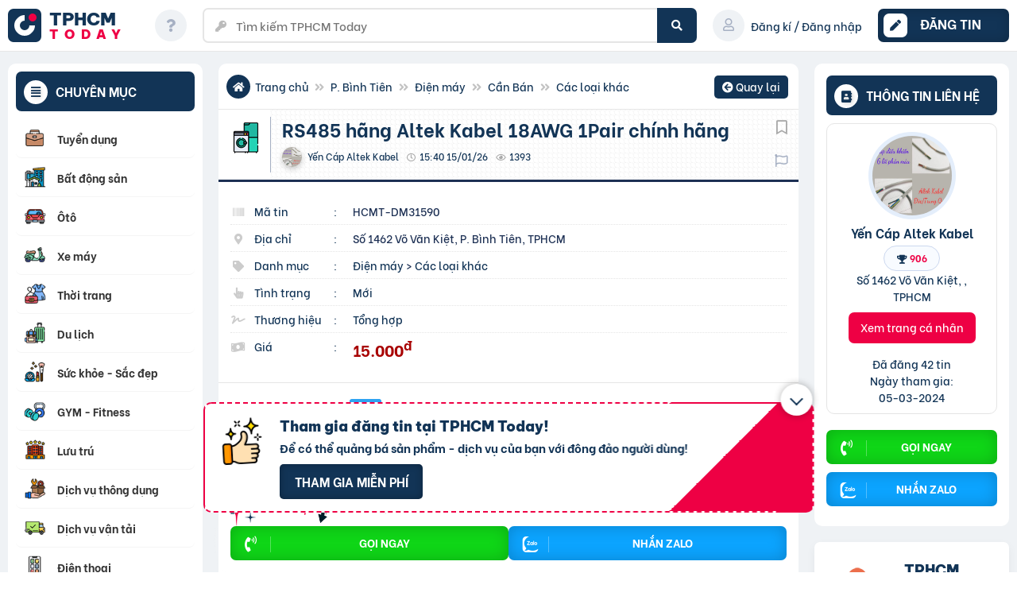

--- FILE ---
content_type: text/html; charset=UTF-8
request_url: https://tphcm.today/dien-may/rs485-hang-altek-kabel-18awg-1pair-chinh-hang/
body_size: 62780
content:
<!doctype html><html lang="vi"><head><script data-no-optimize="1">var litespeed_docref=sessionStorage.getItem("litespeed_docref");litespeed_docref&&(Object.defineProperty(document,"referrer",{get:function(){return litespeed_docref}}),sessionStorage.removeItem("litespeed_docref"));</script> <meta charset="UTF-8"><meta name="viewport" content="width=device-width, initial-scale=1"><meta name="p:domain_verify" content="6a141060f872dcdf1f62ef5f24a00e8b"/><meta name="agd-partner-manual-verification" /> <script id="wpuf-language-script" type="litespeed/javascript">var error_str_obj={'required':'là bắt buộc','mismatch':'không trùng khớp','validation':'không hợp lệ'}</script> <meta name='robots' content='index, follow, max-image-preview:large, max-snippet:-1' /><title>Rs485 Hãng Altek Kabel 18Awg... tại P. Bình Tiên - Giá: 15 Nghìn | TPHCM Today</title><meta name="description" content="Xem ngay Rs485 Hãng Altek Kabel 18Awg 1Pair Chính Hãng tại P. Bình Tiên với giá 15 Nghìn. Số lõi: 2 lõi vặn xoắn = 1 đôiTiết diện... Xem tại TPHCM Today." /><link rel="canonical" href="https://tphcm.today/dien-may/rs485-hang-altek-kabel-18awg-1pair-chinh-hang/" /> <script type="application/ld+json" class="yoast-schema-graph">{"@context":"https://schema.org","@graph":[{"@type":"WebPage","@id":"https://tphcm.today/dien-may/rs485-hang-altek-kabel-18awg-1pair-chinh-hang/","url":"https://tphcm.today/dien-may/rs485-hang-altek-kabel-18awg-1pair-chinh-hang/","name":"RS485 hãng Altek Kabel 18AWG 1Pair chính hãng - TPHCM Today","isPartOf":{"@id":"https://tphcm.today/#website"},"datePublished":"2024-03-05T08:40:12+00:00","breadcrumb":{"@id":"https://tphcm.today/dien-may/rs485-hang-altek-kabel-18awg-1pair-chinh-hang/#breadcrumb"},"inLanguage":"vi","potentialAction":[{"@type":"ReadAction","target":["https://tphcm.today/dien-may/rs485-hang-altek-kabel-18awg-1pair-chinh-hang/"]}]},{"@type":"BreadcrumbList","@id":"https://tphcm.today/dien-may/rs485-hang-altek-kabel-18awg-1pair-chinh-hang/#breadcrumb","itemListElement":[{"@type":"ListItem","position":1,"name":"Trang chủ","item":"https://tphcm.today/"},{"@type":"ListItem","position":2,"name":"Điện máy","item":"https://tphcm.today/dien-may/"},{"@type":"ListItem","position":3,"name":"RS485 hãng Altek Kabel 18AWG 1Pair chính hãng"}]},{"@type":"WebSite","@id":"https://tphcm.today/#website","url":"https://tphcm.today/","name":"TPHCM Today","description":"Rao vặt là chuyện nhỏ!","publisher":{"@id":"https://tphcm.today/#organization"},"potentialAction":[{"@type":"SearchAction","target":{"@type":"EntryPoint","urlTemplate":"https://tphcm.today/?s={search_term_string}"},"query-input":{"@type":"PropertyValueSpecification","valueRequired":true,"valueName":"search_term_string"}}],"inLanguage":"vi"},{"@type":"Organization","@id":"https://tphcm.today/#organization","name":"TPHCM Today - Rao vặt là chuyện nhỏ!","url":"https://tphcm.today/","logo":{"@type":"ImageObject","inLanguage":"vi","@id":"https://tphcm.today/#/schema/logo/image/","url":"https://tphcm.today/wp-content/uploads/2021/03/cropped-fav-4-1.png","contentUrl":"https://tphcm.today/wp-content/uploads/2021/03/cropped-fav-4-1.png","width":512,"height":512,"caption":"TPHCM Today - Rao vặt là chuyện nhỏ!"},"image":{"@id":"https://tphcm.today/#/schema/logo/image/"},"sameAs":["https://www.facebook.com/www.tphcm.today"]}]}</script> <link rel="alternate" title="oNhúng (JSON)" type="application/json+oembed" href="https://tphcm.today/wp-json/oembed/1.0/embed?url=https%3A%2F%2Ftphcm.today%2Fdien-may%2Frs485-hang-altek-kabel-18awg-1pair-chinh-hang%2F" /><link rel="alternate" title="oNhúng (XML)" type="text/xml+oembed" href="https://tphcm.today/wp-json/oembed/1.0/embed?url=https%3A%2F%2Ftphcm.today%2Fdien-may%2Frs485-hang-altek-kabel-18awg-1pair-chinh-hang%2F&#038;format=xml" /><link rel="preload" href="https://tphcm.today/wp-content/themes/rvmn-child/webfonts/fa-solid-900.woff2" as="font" crossorigin><style id='wp-img-auto-sizes-contain-inline-css'>img:is([sizes=auto i],[sizes^="auto," i]){contain-intrinsic-size:3000px 1500px}
/*# sourceURL=wp-img-auto-sizes-contain-inline-css */</style><link data-optimized="2" rel="stylesheet" href="https://tphcm.today/wp-content/litespeed/css/4734570ab1acdb308cf4e91908d3ca66.css?ver=d21e7" /><style id='xoo-aff-style-inline-css'>.xoo-aff-input-group .xoo-aff-input-icon{
	background-color:  #eee;
	color:  #555;
	max-width: 40px;
	min-width: 40px;
	border-color:  #ccc;
	border-width: 1px;
	font-size: 14px;
}
.xoo-aff-group{
	margin-bottom: 30px;
}

.xoo-aff-group input[type="text"], .xoo-aff-group input[type="password"], .xoo-aff-group input[type="email"], .xoo-aff-group input[type="number"], .xoo-aff-group select, .xoo-aff-group select + .select2, .xoo-aff-group input[type="tel"], .xoo-aff-group input[type="file"]{
	background-color: #fff;
	color: #777;
	border-width: 1px;
	border-color: #cccccc;
	height: 50px;
}


.xoo-aff-group input[type="file"]{
	line-height: calc(50px - 13px);
}



.xoo-aff-group input[type="text"]::placeholder, .xoo-aff-group input[type="password"]::placeholder, .xoo-aff-group input[type="email"]::placeholder, .xoo-aff-group input[type="number"]::placeholder, .xoo-aff-group select::placeholder, .xoo-aff-group input[type="tel"]::placeholder, .xoo-aff-group .select2-selection__rendered, .xoo-aff-group .select2-container--default .select2-selection--single .select2-selection__rendered, .xoo-aff-group input[type="file"]::placeholder, .xoo-aff-group input::file-selector-button{
	color: #777;
}

.xoo-aff-group input[type="text"]:focus, .xoo-aff-group input[type="password"]:focus, .xoo-aff-group input[type="email"]:focus, .xoo-aff-group input[type="number"]:focus, .xoo-aff-group select:focus, .xoo-aff-group select + .select2:focus, .xoo-aff-group input[type="tel"]:focus, .xoo-aff-group input[type="file"]:focus{
	background-color: #ededed;
	color: #000;
}

[placeholder]:focus::-webkit-input-placeholder{
	color: #000!important;
}


.xoo-aff-input-icon + input[type="text"], .xoo-aff-input-icon + input[type="password"], .xoo-aff-input-icon + input[type="email"], .xoo-aff-input-icon + input[type="number"], .xoo-aff-input-icon + select, .xoo-aff-input-icon + select + .select2,  .xoo-aff-input-icon + input[type="tel"], .xoo-aff-input-icon + input[type="file"]{
	border-bottom-left-radius: 0;
	border-top-left-radius: 0;
}


/*# sourceURL=xoo-aff-style-inline-css */</style><style id='global-styles-inline-css'>:root{--wp--preset--aspect-ratio--square: 1;--wp--preset--aspect-ratio--4-3: 4/3;--wp--preset--aspect-ratio--3-4: 3/4;--wp--preset--aspect-ratio--3-2: 3/2;--wp--preset--aspect-ratio--2-3: 2/3;--wp--preset--aspect-ratio--16-9: 16/9;--wp--preset--aspect-ratio--9-16: 9/16;--wp--preset--color--black: #000000;--wp--preset--color--cyan-bluish-gray: #abb8c3;--wp--preset--color--white: #ffffff;--wp--preset--color--pale-pink: #f78da7;--wp--preset--color--vivid-red: #cf2e2e;--wp--preset--color--luminous-vivid-orange: #ff6900;--wp--preset--color--luminous-vivid-amber: #fcb900;--wp--preset--color--light-green-cyan: #7bdcb5;--wp--preset--color--vivid-green-cyan: #00d084;--wp--preset--color--pale-cyan-blue: #8ed1fc;--wp--preset--color--vivid-cyan-blue: #0693e3;--wp--preset--color--vivid-purple: #9b51e0;--wp--preset--gradient--vivid-cyan-blue-to-vivid-purple: linear-gradient(135deg,rgb(6,147,227) 0%,rgb(155,81,224) 100%);--wp--preset--gradient--light-green-cyan-to-vivid-green-cyan: linear-gradient(135deg,rgb(122,220,180) 0%,rgb(0,208,130) 100%);--wp--preset--gradient--luminous-vivid-amber-to-luminous-vivid-orange: linear-gradient(135deg,rgb(252,185,0) 0%,rgb(255,105,0) 100%);--wp--preset--gradient--luminous-vivid-orange-to-vivid-red: linear-gradient(135deg,rgb(255,105,0) 0%,rgb(207,46,46) 100%);--wp--preset--gradient--very-light-gray-to-cyan-bluish-gray: linear-gradient(135deg,rgb(238,238,238) 0%,rgb(169,184,195) 100%);--wp--preset--gradient--cool-to-warm-spectrum: linear-gradient(135deg,rgb(74,234,220) 0%,rgb(151,120,209) 20%,rgb(207,42,186) 40%,rgb(238,44,130) 60%,rgb(251,105,98) 80%,rgb(254,248,76) 100%);--wp--preset--gradient--blush-light-purple: linear-gradient(135deg,rgb(255,206,236) 0%,rgb(152,150,240) 100%);--wp--preset--gradient--blush-bordeaux: linear-gradient(135deg,rgb(254,205,165) 0%,rgb(254,45,45) 50%,rgb(107,0,62) 100%);--wp--preset--gradient--luminous-dusk: linear-gradient(135deg,rgb(255,203,112) 0%,rgb(199,81,192) 50%,rgb(65,88,208) 100%);--wp--preset--gradient--pale-ocean: linear-gradient(135deg,rgb(255,245,203) 0%,rgb(182,227,212) 50%,rgb(51,167,181) 100%);--wp--preset--gradient--electric-grass: linear-gradient(135deg,rgb(202,248,128) 0%,rgb(113,206,126) 100%);--wp--preset--gradient--midnight: linear-gradient(135deg,rgb(2,3,129) 0%,rgb(40,116,252) 100%);--wp--preset--font-size--small: 13px;--wp--preset--font-size--medium: 20px;--wp--preset--font-size--large: 36px;--wp--preset--font-size--x-large: 42px;--wp--preset--spacing--20: 0.44rem;--wp--preset--spacing--30: 0.67rem;--wp--preset--spacing--40: 1rem;--wp--preset--spacing--50: 1.5rem;--wp--preset--spacing--60: 2.25rem;--wp--preset--spacing--70: 3.38rem;--wp--preset--spacing--80: 5.06rem;--wp--preset--shadow--natural: 6px 6px 9px rgba(0, 0, 0, 0.2);--wp--preset--shadow--deep: 12px 12px 50px rgba(0, 0, 0, 0.4);--wp--preset--shadow--sharp: 6px 6px 0px rgba(0, 0, 0, 0.2);--wp--preset--shadow--outlined: 6px 6px 0px -3px rgb(255, 255, 255), 6px 6px rgb(0, 0, 0);--wp--preset--shadow--crisp: 6px 6px 0px rgb(0, 0, 0);}:where(.is-layout-flex){gap: 0.5em;}:where(.is-layout-grid){gap: 0.5em;}body .is-layout-flex{display: flex;}.is-layout-flex{flex-wrap: wrap;align-items: center;}.is-layout-flex > :is(*, div){margin: 0;}body .is-layout-grid{display: grid;}.is-layout-grid > :is(*, div){margin: 0;}:where(.wp-block-columns.is-layout-flex){gap: 2em;}:where(.wp-block-columns.is-layout-grid){gap: 2em;}:where(.wp-block-post-template.is-layout-flex){gap: 1.25em;}:where(.wp-block-post-template.is-layout-grid){gap: 1.25em;}.has-black-color{color: var(--wp--preset--color--black) !important;}.has-cyan-bluish-gray-color{color: var(--wp--preset--color--cyan-bluish-gray) !important;}.has-white-color{color: var(--wp--preset--color--white) !important;}.has-pale-pink-color{color: var(--wp--preset--color--pale-pink) !important;}.has-vivid-red-color{color: var(--wp--preset--color--vivid-red) !important;}.has-luminous-vivid-orange-color{color: var(--wp--preset--color--luminous-vivid-orange) !important;}.has-luminous-vivid-amber-color{color: var(--wp--preset--color--luminous-vivid-amber) !important;}.has-light-green-cyan-color{color: var(--wp--preset--color--light-green-cyan) !important;}.has-vivid-green-cyan-color{color: var(--wp--preset--color--vivid-green-cyan) !important;}.has-pale-cyan-blue-color{color: var(--wp--preset--color--pale-cyan-blue) !important;}.has-vivid-cyan-blue-color{color: var(--wp--preset--color--vivid-cyan-blue) !important;}.has-vivid-purple-color{color: var(--wp--preset--color--vivid-purple) !important;}.has-black-background-color{background-color: var(--wp--preset--color--black) !important;}.has-cyan-bluish-gray-background-color{background-color: var(--wp--preset--color--cyan-bluish-gray) !important;}.has-white-background-color{background-color: var(--wp--preset--color--white) !important;}.has-pale-pink-background-color{background-color: var(--wp--preset--color--pale-pink) !important;}.has-vivid-red-background-color{background-color: var(--wp--preset--color--vivid-red) !important;}.has-luminous-vivid-orange-background-color{background-color: var(--wp--preset--color--luminous-vivid-orange) !important;}.has-luminous-vivid-amber-background-color{background-color: var(--wp--preset--color--luminous-vivid-amber) !important;}.has-light-green-cyan-background-color{background-color: var(--wp--preset--color--light-green-cyan) !important;}.has-vivid-green-cyan-background-color{background-color: var(--wp--preset--color--vivid-green-cyan) !important;}.has-pale-cyan-blue-background-color{background-color: var(--wp--preset--color--pale-cyan-blue) !important;}.has-vivid-cyan-blue-background-color{background-color: var(--wp--preset--color--vivid-cyan-blue) !important;}.has-vivid-purple-background-color{background-color: var(--wp--preset--color--vivid-purple) !important;}.has-black-border-color{border-color: var(--wp--preset--color--black) !important;}.has-cyan-bluish-gray-border-color{border-color: var(--wp--preset--color--cyan-bluish-gray) !important;}.has-white-border-color{border-color: var(--wp--preset--color--white) !important;}.has-pale-pink-border-color{border-color: var(--wp--preset--color--pale-pink) !important;}.has-vivid-red-border-color{border-color: var(--wp--preset--color--vivid-red) !important;}.has-luminous-vivid-orange-border-color{border-color: var(--wp--preset--color--luminous-vivid-orange) !important;}.has-luminous-vivid-amber-border-color{border-color: var(--wp--preset--color--luminous-vivid-amber) !important;}.has-light-green-cyan-border-color{border-color: var(--wp--preset--color--light-green-cyan) !important;}.has-vivid-green-cyan-border-color{border-color: var(--wp--preset--color--vivid-green-cyan) !important;}.has-pale-cyan-blue-border-color{border-color: var(--wp--preset--color--pale-cyan-blue) !important;}.has-vivid-cyan-blue-border-color{border-color: var(--wp--preset--color--vivid-cyan-blue) !important;}.has-vivid-purple-border-color{border-color: var(--wp--preset--color--vivid-purple) !important;}.has-vivid-cyan-blue-to-vivid-purple-gradient-background{background: var(--wp--preset--gradient--vivid-cyan-blue-to-vivid-purple) !important;}.has-light-green-cyan-to-vivid-green-cyan-gradient-background{background: var(--wp--preset--gradient--light-green-cyan-to-vivid-green-cyan) !important;}.has-luminous-vivid-amber-to-luminous-vivid-orange-gradient-background{background: var(--wp--preset--gradient--luminous-vivid-amber-to-luminous-vivid-orange) !important;}.has-luminous-vivid-orange-to-vivid-red-gradient-background{background: var(--wp--preset--gradient--luminous-vivid-orange-to-vivid-red) !important;}.has-very-light-gray-to-cyan-bluish-gray-gradient-background{background: var(--wp--preset--gradient--very-light-gray-to-cyan-bluish-gray) !important;}.has-cool-to-warm-spectrum-gradient-background{background: var(--wp--preset--gradient--cool-to-warm-spectrum) !important;}.has-blush-light-purple-gradient-background{background: var(--wp--preset--gradient--blush-light-purple) !important;}.has-blush-bordeaux-gradient-background{background: var(--wp--preset--gradient--blush-bordeaux) !important;}.has-luminous-dusk-gradient-background{background: var(--wp--preset--gradient--luminous-dusk) !important;}.has-pale-ocean-gradient-background{background: var(--wp--preset--gradient--pale-ocean) !important;}.has-electric-grass-gradient-background{background: var(--wp--preset--gradient--electric-grass) !important;}.has-midnight-gradient-background{background: var(--wp--preset--gradient--midnight) !important;}.has-small-font-size{font-size: var(--wp--preset--font-size--small) !important;}.has-medium-font-size{font-size: var(--wp--preset--font-size--medium) !important;}.has-large-font-size{font-size: var(--wp--preset--font-size--large) !important;}.has-x-large-font-size{font-size: var(--wp--preset--font-size--x-large) !important;}
/*# sourceURL=global-styles-inline-css */</style><style id='classic-theme-styles-inline-css'>/*! This file is auto-generated */
.wp-block-button__link{color:#fff;background-color:#32373c;border-radius:9999px;box-shadow:none;text-decoration:none;padding:calc(.667em + 2px) calc(1.333em + 2px);font-size:1.125em}.wp-block-file__button{background:#32373c;color:#fff;text-decoration:none}
/*# sourceURL=/wp-includes/css/classic-themes.min.css */</style><style id='woocommerce-inline-inline-css'>.woocommerce form .form-row .required { visibility: visible; }
/*# sourceURL=woocommerce-inline-inline-css */</style><style id='xoo-el-style-inline-css'>.xoo-el-form-container button.btn.button.xoo-el-action-btn{
		background-color: #123456;
		color: #ffffff;
		font-weight: 600;
		font-size: 15px;
		height: 46px;
	}

.xoo-el-container:not(.xoo-el-style-slider) .xoo-el-inmodal{
	max-width: 800px;
	max-height: 600px;
}

.xoo-el-style-slider .xoo-el-modal{
	transform: translateX(800px);
	max-width: 800px;
}


.xoo-el-main, .xoo-el-main a , .xoo-el-main label{
	color: #000000;
}
.xoo-el-srcont{
	background-color: #ffffff;
}
.xoo-el-form-container ul.xoo-el-tabs li.xoo-el-active {
	background-color: #ee0044;
	color: #ffffff;
}
.xoo-el-form-container ul.xoo-el-tabs li{
	background-color: #eeeeee;
	color: #000000;
	font-size: 16px;
	padding: 12px 20px;
}
.xoo-el-main{
	padding: 40px 30px;
}

.xoo-el-form-container button.xoo-el-action-btn:not(.button){
    font-weight: 600;
    font-size: 15px;
}



	.xoo-el-modal:before {
		vertical-align: middle;
	}

	.xoo-el-style-slider .xoo-el-srcont {
		justify-content: center;
	}

	.xoo-el-style-slider .xoo-el-main{
		padding-top: 10px;
		padding-bottom: 10px; 
	}





.xoo-el-popup-active .xoo-el-opac{
    opacity: 0.7;
    background-color: #000000;
}





/*# sourceURL=xoo-el-style-inline-css */</style><style id='wpdiscuz-frontend-css-inline-css'>#wpdcom .wpd-blog-administrator .wpd-comment-label{color:#ffffff;background-color:#ee0044;border:none}#wpdcom .wpd-blog-administrator .wpd-comment-author, #wpdcom .wpd-blog-administrator .wpd-comment-author a{color:#ee0044}#wpdcom.wpd-layout-1 .wpd-comment .wpd-blog-administrator .wpd-avatar img{border-color:#ee0044}#wpdcom.wpd-layout-2 .wpd-comment.wpd-reply .wpd-comment-wrap.wpd-blog-administrator{border-left:3px solid #ee0044}#wpdcom.wpd-layout-2 .wpd-comment .wpd-blog-administrator .wpd-avatar img{border-bottom-color:#ee0044}#wpdcom.wpd-layout-3 .wpd-blog-administrator .wpd-comment-subheader{border-top:1px dashed #ee0044}#wpdcom.wpd-layout-3 .wpd-reply .wpd-blog-administrator .wpd-comment-right{border-left:1px solid #ee0044}#wpdcom .wpd-blog-editor .wpd-comment-label{color:#ffffff;background-color:#00B38F;border:none}#wpdcom .wpd-blog-editor .wpd-comment-author, #wpdcom .wpd-blog-editor .wpd-comment-author a{color:#00B38F}#wpdcom.wpd-layout-1 .wpd-comment .wpd-blog-editor .wpd-avatar img{border-color:#00B38F}#wpdcom.wpd-layout-2 .wpd-comment.wpd-reply .wpd-comment-wrap.wpd-blog-editor{border-left:3px solid #00B38F}#wpdcom.wpd-layout-2 .wpd-comment .wpd-blog-editor .wpd-avatar img{border-bottom-color:#00B38F}#wpdcom.wpd-layout-3 .wpd-blog-editor .wpd-comment-subheader{border-top:1px dashed #00B38F}#wpdcom.wpd-layout-3 .wpd-reply .wpd-blog-editor .wpd-comment-right{border-left:1px solid #00B38F}#wpdcom .wpd-blog-author .wpd-comment-label{color:#ffffff;background-color:#00B38F;border:none}#wpdcom .wpd-blog-author .wpd-comment-author, #wpdcom .wpd-blog-author .wpd-comment-author a{color:#00B38F}#wpdcom.wpd-layout-1 .wpd-comment .wpd-blog-author .wpd-avatar img{border-color:#00B38F}#wpdcom.wpd-layout-2 .wpd-comment .wpd-blog-author .wpd-avatar img{border-bottom-color:#00B38F}#wpdcom.wpd-layout-3 .wpd-blog-author .wpd-comment-subheader{border-top:1px dashed #00B38F}#wpdcom.wpd-layout-3 .wpd-reply .wpd-blog-author .wpd-comment-right{border-left:1px solid #00B38F}#wpdcom .wpd-blog-contributor .wpd-comment-label{color:#ffffff;background-color:#00B38F;border:none}#wpdcom .wpd-blog-contributor .wpd-comment-author, #wpdcom .wpd-blog-contributor .wpd-comment-author a{color:#00B38F}#wpdcom.wpd-layout-1 .wpd-comment .wpd-blog-contributor .wpd-avatar img{border-color:#00B38F}#wpdcom.wpd-layout-2 .wpd-comment .wpd-blog-contributor .wpd-avatar img{border-bottom-color:#00B38F}#wpdcom.wpd-layout-3 .wpd-blog-contributor .wpd-comment-subheader{border-top:1px dashed #00B38F}#wpdcom.wpd-layout-3 .wpd-reply .wpd-blog-contributor .wpd-comment-right{border-left:1px solid #00B38F}#wpdcom .wpd-blog-subscriber .wpd-comment-label{color:#ffffff;background-color:#00B38F;border:none}#wpdcom .wpd-blog-subscriber .wpd-comment-author, #wpdcom .wpd-blog-subscriber .wpd-comment-author a{color:#00B38F}#wpdcom.wpd-layout-2 .wpd-comment .wpd-blog-subscriber .wpd-avatar img{border-bottom-color:#00B38F}#wpdcom.wpd-layout-3 .wpd-blog-subscriber .wpd-comment-subheader{border-top:1px dashed #00B38F}#wpdcom .wpd-blog-customer .wpd-comment-label{color:#ffffff;background-color:#123456;border:none}#wpdcom .wpd-blog-customer .wpd-comment-author, #wpdcom .wpd-blog-customer .wpd-comment-author a{color:#123456}#wpdcom.wpd-layout-1 .wpd-comment .wpd-blog-customer .wpd-avatar img{border-color:#123456}#wpdcom.wpd-layout-2 .wpd-comment .wpd-blog-customer .wpd-avatar img{border-bottom-color:#123456}#wpdcom.wpd-layout-3 .wpd-blog-customer .wpd-comment-subheader{border-top:1px dashed #123456}#wpdcom.wpd-layout-3 .wpd-reply .wpd-blog-customer .wpd-comment-right{border-left:1px solid #123456}#wpdcom .wpd-blog-shop_manager .wpd-comment-label{color:#ffffff;background-color:#00B38F;border:none}#wpdcom .wpd-blog-shop_manager .wpd-comment-author, #wpdcom .wpd-blog-shop_manager .wpd-comment-author a{color:#00B38F}#wpdcom.wpd-layout-1 .wpd-comment .wpd-blog-shop_manager .wpd-avatar img{border-color:#00B38F}#wpdcom.wpd-layout-2 .wpd-comment .wpd-blog-shop_manager .wpd-avatar img{border-bottom-color:#00B38F}#wpdcom.wpd-layout-3 .wpd-blog-shop_manager .wpd-comment-subheader{border-top:1px dashed #00B38F}#wpdcom.wpd-layout-3 .wpd-reply .wpd-blog-shop_manager .wpd-comment-right{border-left:1px solid #00B38F}#wpdcom .wpd-blog-wpseo_manager .wpd-comment-label{color:#ffffff;background-color:#00B38F;border:none}#wpdcom .wpd-blog-wpseo_manager .wpd-comment-author, #wpdcom .wpd-blog-wpseo_manager .wpd-comment-author a{color:#00B38F}#wpdcom.wpd-layout-1 .wpd-comment .wpd-blog-wpseo_manager .wpd-avatar img{border-color:#00B38F}#wpdcom.wpd-layout-2 .wpd-comment .wpd-blog-wpseo_manager .wpd-avatar img{border-bottom-color:#00B38F}#wpdcom.wpd-layout-3 .wpd-blog-wpseo_manager .wpd-comment-subheader{border-top:1px dashed #00B38F}#wpdcom.wpd-layout-3 .wpd-reply .wpd-blog-wpseo_manager .wpd-comment-right{border-left:1px solid #00B38F}#wpdcom .wpd-blog-wpseo_editor .wpd-comment-label{color:#ffffff;background-color:#00B38F;border:none}#wpdcom .wpd-blog-wpseo_editor .wpd-comment-author, #wpdcom .wpd-blog-wpseo_editor .wpd-comment-author a{color:#00B38F}#wpdcom.wpd-layout-1 .wpd-comment .wpd-blog-wpseo_editor .wpd-avatar img{border-color:#00B38F}#wpdcom.wpd-layout-2 .wpd-comment .wpd-blog-wpseo_editor .wpd-avatar img{border-bottom-color:#00B38F}#wpdcom.wpd-layout-3 .wpd-blog-wpseo_editor .wpd-comment-subheader{border-top:1px dashed #00B38F}#wpdcom.wpd-layout-3 .wpd-reply .wpd-blog-wpseo_editor .wpd-comment-right{border-left:1px solid #00B38F}#wpdcom .wpd-blog-post_author .wpd-comment-label{color:#ffffff;background-color:#00B38F;border:none}#wpdcom .wpd-blog-post_author .wpd-comment-author, #wpdcom .wpd-blog-post_author .wpd-comment-author a{color:#00B38F}#wpdcom .wpd-blog-post_author .wpd-avatar img{border-color:#00B38F}#wpdcom.wpd-layout-1 .wpd-comment .wpd-blog-post_author .wpd-avatar img{border-color:#00B38F}#wpdcom.wpd-layout-2 .wpd-comment.wpd-reply .wpd-comment-wrap.wpd-blog-post_author{border-left:3px solid #00B38F}#wpdcom.wpd-layout-2 .wpd-comment .wpd-blog-post_author .wpd-avatar img{border-bottom-color:#00B38F}#wpdcom.wpd-layout-3 .wpd-blog-post_author .wpd-comment-subheader{border-top:1px dashed #00B38F}#wpdcom.wpd-layout-3 .wpd-reply .wpd-blog-post_author .wpd-comment-right{border-left:1px solid #00B38F}#wpdcom .wpd-blog-guest .wpd-comment-label{color:#ffffff;background-color:#00B38F;border:none}#wpdcom .wpd-blog-guest .wpd-comment-author, #wpdcom .wpd-blog-guest .wpd-comment-author a{color:#00B38F}#wpdcom.wpd-layout-3 .wpd-blog-guest .wpd-comment-subheader{border-top:1px dashed #00B38F}#comments, #respond, .comments-area, #wpdcom{}#wpdcom .ql-editor > *{color:#777777}#wpdcom .ql-editor::before{}#wpdcom .ql-toolbar{border:1px solid #DDDDDD;border-top:none}#wpdcom .ql-container{border:1px solid #DDDDDD;border-bottom:none}#wpdcom .wpd-form-row .wpdiscuz-item input[type="text"], #wpdcom .wpd-form-row .wpdiscuz-item input[type="email"], #wpdcom .wpd-form-row .wpdiscuz-item input[type="url"], #wpdcom .wpd-form-row .wpdiscuz-item input[type="color"], #wpdcom .wpd-form-row .wpdiscuz-item input[type="date"], #wpdcom .wpd-form-row .wpdiscuz-item input[type="datetime"], #wpdcom .wpd-form-row .wpdiscuz-item input[type="datetime-local"], #wpdcom .wpd-form-row .wpdiscuz-item input[type="month"], #wpdcom .wpd-form-row .wpdiscuz-item input[type="number"], #wpdcom .wpd-form-row .wpdiscuz-item input[type="time"], #wpdcom textarea, #wpdcom select{border:1px solid #DDDDDD;color:#777777}#wpdcom .wpd-form-row .wpdiscuz-item textarea{border:1px solid #DDDDDD}#wpdcom input::placeholder, #wpdcom textarea::placeholder, #wpdcom input::-moz-placeholder, #wpdcom textarea::-webkit-input-placeholder{}#wpdcom .wpd-comment-text{color:#777777}#wpdcom .wpd-thread-head .wpd-thread-info{border-bottom:2px solid #123456}#wpdcom .wpd-thread-head .wpd-thread-info.wpd-reviews-tab svg{fill:#123456}#wpdcom .wpd-thread-head .wpdiscuz-user-settings{border-bottom:2px solid #123456}#wpdcom .wpd-thread-head .wpdiscuz-user-settings:hover{color:#123456}#wpdcom .wpd-comment .wpd-follow-link:hover{color:#123456}#wpdcom .wpd-comment-status .wpd-sticky{color:#123456}#wpdcom .wpd-thread-filter .wpdf-active{color:#123456;border-bottom-color:#123456}#wpdcom .wpd-comment-info-bar{border:1px dashed #425d78;background:#e8ebef}#wpdcom .wpd-comment-info-bar .wpd-current-view i{color:#123456}#wpdcom .wpd-filter-view-all:hover{background:#123456}#wpdcom .wpdiscuz-item .wpdiscuz-rating > label{color:#DDDDDD}#wpdcom .wpdiscuz-item .wpdiscuz-rating:not(:checked) > label:hover, .wpdiscuz-rating:not(:checked) > label:hover ~ label{}#wpdcom .wpdiscuz-item .wpdiscuz-rating > input ~ label:hover, #wpdcom .wpdiscuz-item .wpdiscuz-rating > input:not(:checked) ~ label:hover ~ label, #wpdcom .wpdiscuz-item .wpdiscuz-rating > input:not(:checked) ~ label:hover ~ label{color:#FFED85}#wpdcom .wpdiscuz-item .wpdiscuz-rating > input:checked ~ label:hover, #wpdcom .wpdiscuz-item .wpdiscuz-rating > input:checked ~ label:hover, #wpdcom .wpdiscuz-item .wpdiscuz-rating > label:hover ~ input:checked ~ label, #wpdcom .wpdiscuz-item .wpdiscuz-rating > input:checked + label:hover ~ label, #wpdcom .wpdiscuz-item .wpdiscuz-rating > input:checked ~ label:hover ~ label, .wpd-custom-field .wcf-active-star, #wpdcom .wpdiscuz-item .wpdiscuz-rating > input:checked ~ label{color:#FFD700}#wpd-post-rating .wpd-rating-wrap .wpd-rating-stars svg .wpd-star{fill:#DDDDDD}#wpd-post-rating .wpd-rating-wrap .wpd-rating-stars svg .wpd-active{fill:#FFD700}#wpd-post-rating .wpd-rating-wrap .wpd-rate-starts svg .wpd-star{fill:#DDDDDD}#wpd-post-rating .wpd-rating-wrap .wpd-rate-starts:hover svg .wpd-star{fill:#FFED85}#wpd-post-rating.wpd-not-rated .wpd-rating-wrap .wpd-rate-starts svg:hover ~ svg .wpd-star{fill:#DDDDDD}.wpdiscuz-post-rating-wrap .wpd-rating .wpd-rating-wrap .wpd-rating-stars svg .wpd-star{fill:#DDDDDD}.wpdiscuz-post-rating-wrap .wpd-rating .wpd-rating-wrap .wpd-rating-stars svg .wpd-active{fill:#FFD700}#wpdcom .wpd-comment .wpd-follow-active{color:#ff7a00}#wpdcom .page-numbers{color:#555;border:#555 1px solid}#wpdcom span.current{background:#555}#wpdcom.wpd-layout-1 .wpd-new-loaded-comment > .wpd-comment-wrap > .wpd-comment-right{background:#FFFAD6}#wpdcom.wpd-layout-2 .wpd-new-loaded-comment.wpd-comment > .wpd-comment-wrap > .wpd-comment-right{background:#FFFAD6}#wpdcom.wpd-layout-2 .wpd-new-loaded-comment.wpd-comment.wpd-reply > .wpd-comment-wrap > .wpd-comment-right{background:transparent}#wpdcom.wpd-layout-2 .wpd-new-loaded-comment.wpd-comment.wpd-reply > .wpd-comment-wrap{background:#FFFAD6}#wpdcom.wpd-layout-3 .wpd-new-loaded-comment.wpd-comment > .wpd-comment-wrap > .wpd-comment-right{background:#FFFAD6}#wpdcom .wpd-follow:hover i, #wpdcom .wpd-unfollow:hover i, #wpdcom .wpd-comment .wpd-follow-active:hover i{color:#123456}#wpdcom .wpdiscuz-readmore{cursor:pointer;color:#123456}.wpd-custom-field .wcf-pasiv-star, #wpcomm .wpdiscuz-item .wpdiscuz-rating > label{color:#DDDDDD}.wpd-wrapper .wpd-list-item.wpd-active{border-top:3px solid #123456}#wpdcom.wpd-layout-2 .wpd-comment.wpd-reply.wpd-unapproved-comment .wpd-comment-wrap{border-left:3px solid #FFFAD6}#wpdcom.wpd-layout-3 .wpd-comment.wpd-reply.wpd-unapproved-comment .wpd-comment-right{border-left:1px solid #FFFAD6}#wpdcom .wpd-prim-button{background-color:#07B290;color:#FFFFFF}#wpdcom .wpd_label__check i.wpdicon-on{color:#07B290;border:1px solid #83d9c8}#wpd-bubble-wrapper #wpd-bubble-all-comments-count{color:#ee0044}#wpd-bubble-wrapper > div{background-color:#ee0044}#wpd-bubble-wrapper > #wpd-bubble #wpd-bubble-add-message{background-color:#ee0044}#wpd-bubble-wrapper > #wpd-bubble #wpd-bubble-add-message::before{border-left-color:#ee0044;border-right-color:#ee0044}#wpd-bubble-wrapper.wpd-right-corner > #wpd-bubble #wpd-bubble-add-message::before{border-left-color:#ee0044;border-right-color:#ee0044}.wpd-inline-icon-wrapper path.wpd-inline-icon-first{fill:#1DB99A}.wpd-inline-icon-count{background-color:#1DB99A}.wpd-inline-icon-count::before{border-right-color:#1DB99A}.wpd-inline-form-wrapper::before{border-bottom-color:#1DB99A}.wpd-inline-form-question{background-color:#1DB99A}.wpd-inline-form{background-color:#1DB99A}.wpd-last-inline-comments-wrapper{border-color:#1DB99A}.wpd-last-inline-comments-wrapper::before{border-bottom-color:#1DB99A}.wpd-last-inline-comments-wrapper .wpd-view-all-inline-comments{background:#1DB99A}.wpd-last-inline-comments-wrapper .wpd-view-all-inline-comments:hover,.wpd-last-inline-comments-wrapper .wpd-view-all-inline-comments:active,.wpd-last-inline-comments-wrapper .wpd-view-all-inline-comments:focus{background-color:#1DB99A}#wpdcom .ql-snow .ql-tooltip[data-mode="link"]::before{content:"Nhập link:"}#wpdcom .ql-snow .ql-tooltip.ql-editing a.ql-action::after{content:"Lưu"}.comments-area{width:auto}
/*# sourceURL=wpdiscuz-frontend-css-inline-css */</style> <script type="litespeed/javascript" data-src="https://tphcm.today/wp-includes/js/jquery/jquery.min.js?ver=3.7.1" id="jquery-core-js"></script> <script id="xoo-aff-js-js-extra" type="litespeed/javascript">var xoo_aff_localize={"adminurl":"https://tphcm.today/wp-admin/admin-ajax.php","password_strength":{"min_password_strength":3,"i18n_password_error":"H\u00e3y nh\u1eadp m\u1eadt kh\u1ea9u an to\u00e0n h\u01a1n.","i18n_password_hint":"G\u1ee3i \u00fd: M\u1eadt kh\u1ea9u ph\u1ea3i c\u00f3 \u00edt nh\u1ea5t 12 k\u00fd t\u1ef1. \u0110\u1ec3 n\u00e2ng cao \u0111\u1ed9 b\u1ea3o m\u1eadt, s\u1eed d\u1ee5ng ch\u1eef in hoa, in th\u01b0\u1eddng, ch\u1eef s\u1ed1 v\u00e0 c\u00e1c k\u00fd t\u1ef1 \u0111\u1eb7c bi\u1ec7t nh\u01b0 ! &quot; ? $ % ^ &amp; )."}}</script> <script id="woocommerce-js-extra" type="litespeed/javascript">var woocommerce_params={"ajax_url":"/wp-admin/admin-ajax.php","wc_ajax_url":"/?wc-ajax=%%endpoint%%","i18n_password_show":"Hi\u1ec3n th\u1ecb m\u1eadt kh\u1ea9u","i18n_password_hide":"\u1ea8n m\u1eadt kh\u1ea9u"}</script> <script id="jquery-ui-datepicker-js-after" type="litespeed/javascript">jQuery(function(jQuery){jQuery.datepicker.setDefaults({"closeText":"\u0110\u00f3ng","currentText":"H\u00f4m nay","monthNames":["Th\u00e1ng 1","Th\u00e1ng 2","Th\u00e1ng 3","Th\u00e1ng 4","Th\u00e1ng 5","Th\u00e1ng 6","Th\u00e1ng 7","Th\u00e1ng 8","Th\u00e1ng 9","Th\u00e1ng 10","Th\u00e1ng m\u01b0\u1eddi m\u1ed9t","Th\u00e1ng 12"],"monthNamesShort":["Th1","Th2","Th3","Th4","Th5","Th6","Th7","Th8","Th9","Th10","Th11","Th12"],"nextText":"Ti\u1ebfp theo","prevText":"Quay l\u1ea1i","dayNames":["Ch\u1ee7 Nh\u1eadt","Th\u1ee9 Hai","Th\u1ee9 Ba","Th\u1ee9 T\u01b0","Th\u1ee9 N\u0103m","Th\u1ee9 S\u00e1u","Th\u1ee9 B\u1ea3y"],"dayNamesShort":["CN","T2","T3","T4","T5","T6","T7"],"dayNamesMin":["C","H","B","T","N","S","B"],"dateFormat":"dd/mm/yy","firstDay":1,"isRTL":!1})})</script> <script id="wpuf-ajax-script-js-extra" type="litespeed/javascript">var ajax_object={"ajaxurl":"https://tphcm.today/wp-admin/admin-ajax.php","fill_notice":"M\u1ea5y \u00f4 b\u1eaft bu\u1ed9c ch\u01b0a c\u00f3 \u0111i\u1ec1n k\u00eca!"}</script> <script id="wp-i18n-js-after" type="litespeed/javascript">wp.i18n.setLocaleData({'text direction\u0004ltr':['ltr']})</script> <script id="wp-a11y-js-translations" type="litespeed/javascript">(function(domain,translations){var localeData=translations.locale_data[domain]||translations.locale_data.messages;localeData[""].domain=domain;wp.i18n.setLocaleData(localeData,domain)})("default",{"translation-revision-date":"2025-09-01 09:12:13+0000","generator":"GlotPress\/4.0.3","domain":"messages","locale_data":{"messages":{"":{"domain":"messages","plural-forms":"nplurals=1; plural=0;","lang":"vi_VN"},"Notifications":["Th\u00f4ng b\u00e1o"]}},"comment":{"reference":"wp-includes\/js\/dist\/a11y.js"}})</script> <script id="plupload-handlers-js-extra" type="litespeed/javascript">var pluploadL10n={"queue_limit_exceeded":"B\u1ea1n \u0111\u00e3 c\u1ed1 g\u1eafng x\u1ebfp qu\u00e1 nhi\u1ec1u t\u1ec7p v\u00e0o h\u00e0ng \u0111\u1ee3i.","file_exceeds_size_limit":"%s v\u01b0\u1ee3t qu\u00e1 k\u00edch th\u01b0\u1edbc t\u1ea3i l\u00ean t\u1ed1i \u0111a cho trang web n\u00e0y.","zero_byte_file":"T\u1ec7p tin n\u00e0y tr\u1ed1ng. Vui l\u00f2ng th\u1eed c\u00e1i kh\u00e1c.","invalid_filetype":"T\u1ec7p n\u00e0y kh\u00f4ng th\u1ec3 \u0111\u01b0\u1ee3c x\u1eed l\u00fd b\u1edfi m\u00e1y ch\u1ee7 web.","not_an_image":"T\u1ec7p tin n\u00e0y kh\u00f4ng ph\u1ea3i l\u00e0 m\u1ed9t h\u00ecnh \u1ea3nh. Vui l\u00f2ng th\u1eed c\u00e1i kh\u00e1c.","image_memory_exceeded":"\u0110\u00e3 v\u01b0\u1ee3t qu\u00e1 b\u1ed9 nh\u1edb. Vui l\u00f2ng th\u1eed m\u1ed9t t\u1ec7p kh\u00e1c nh\u1ecf h\u01a1n.","image_dimensions_exceeded":"K\u00edch th\u01b0\u1edbc n\u00e0y l\u1edbn h\u01a1n k\u00edch th\u01b0\u1edbc t\u1ed1i \u0111a. Vui l\u00f2ng th\u1eed c\u00e1i kh\u00e1c.","default_error":"L\u1ed7i khi t\u1ea3i l\u00ean. H\u00e3y th\u1eed l\u1ea1i sau.","missing_upload_url":"L\u1ed7i c\u00e0i \u0111\u1eb7t. H\u00e3y li\u00ean h\u1ec7 v\u1edbi qu\u1ea3n l\u00fd c\u1ee7a m\u00e1y ch\u1ee7.","upload_limit_exceeded":"B\u1ea1n ch\u1ec9 c\u00f3 th\u1ec3 t\u1ea3i l\u00ean 1 t\u1ec7p tin.","http_error":"C\u00f3 ph\u1ea3n h\u1ed3i kh\u00f4ng mong mu\u1ed1n t\u1eeb m\u00e1y ch\u1ee7. C\u00e1c file c\u00f3 th\u1ec3 \u0111\u00e3 \u0111\u01b0\u1ee3c t\u1ea3i l\u00ean th\u00e0nh c\u00f4ng. Ki\u1ec3m tra trong Th\u01b0 vi\u1ec7n ho\u1eb7c t\u1ea3i l\u1ea1i trang.","http_error_image":"M\u00e1y ch\u1ee7 kh\u00f4ng th\u1ec3 x\u1eed l\u00fd h\u00ecnh \u1ea3nh. \u0110i\u1ec1u n\u00e0y c\u00f3 th\u1ec3 x\u1ea3y ra n\u1ebfu m\u00e1y ch\u1ee7 b\u1eadn ho\u1eb7c kh\u00f4ng c\u00f3 \u0111\u1ee7 t\u00e0i nguy\u00ean \u0111\u1ec3 ho\u00e0n th\u00e0nh t\u00e1c v\u1ee5. T\u1ea3i l\u00ean m\u1ed9t h\u00ecnh \u1ea3nh nh\u1ecf h\u01a1n c\u00f3 th\u1ec3 h\u1eefu \u00edch. K\u00edch th\u01b0\u1edbc t\u1ed1i \u0111a \u0111\u01b0\u1ee3c \u0111\u1ec1 xu\u1ea5t l\u00e0 2560 pixel.","upload_failed":"T\u1ea3i l\u00ean kh\u00f4ng th\u00e0nh c\u00f4ng.","big_upload_failed":"Vui l\u00f2ng th\u1eed t\u1ea3i t\u1ec7p n\u00e0y l\u00ean b\u1eb1ng %1$str\u00ecnh t\u1ea3i l\u00ean tr\u00ecnh duy\u1ec7t%2$s.","big_upload_queued":"%s v\u01b0\u1ee3t qu\u00e1 k\u00edch th\u01b0\u1edbc t\u1ea3i l\u00ean t\u1ed1i \u0111a trong ch\u01b0\u01a1ng tr\u00ecnh T\u1ea3i l\u00ean b\u1eb1ng tr\u00ecnh duy\u1ec7t c\u1ee7a b\u1ea1n","io_error":"L\u1ed7i IO.","security_error":"L\u1ed7i b\u1ea3o m\u1eadt.","file_cancelled":"T\u1ec7p tin b\u1ecb h\u1ee7y b\u1ecf.","upload_stopped":"T\u1ea3i l\u00ean b\u1ecb d\u1eebng.","dismiss":"T\u1eaft th\u00f4ng b\u00e1o","crunching":"\u0110ang x\u1eed l\u00fd\u2026","deleted":"\u0111\u00e3 b\u1ecb chuy\u1ec3n v\u00e0o Th\u00f9ng r\u00e1c.","error_uploading":"\u201c%s\u201d kh\u00f4ng th\u1ec3 t\u1ea3i l\u00ean.","unsupported_image":"H\u00ecnh \u1ea3nh n\u00e0y kh\u00f4ng th\u1ec3 \u0111\u01b0\u1ee3c hi\u1ec3n th\u1ecb trong tr\u00ecnh duy\u1ec7t web. \u0110\u1ec3 c\u00f3 k\u1ebft qu\u1ea3 t\u1ed1t nh\u1ea5t, h\u00e3y chuy\u1ec3n n\u00f3 th\u00e0nh JPEG tr\u01b0\u1edbc khi t\u1ea3i l\u00ean.","noneditable_image":"M\u00e1y ch\u1ee7 web kh\u00f4ng th\u1ec3 t\u1ea1o k\u00edch th\u01b0\u1edbc \u1ea3nh ph\u1ea3n h\u1ed3i cho \u1ea3nh n\u00e0y. H\u00e3y chuy\u1ec3n \u0111\u1ed5i n\u00f3 sang JPEG ho\u1eb7c PNG tr\u01b0\u1edbc khi t\u1ea3i l\u00ean.","file_url_copied":"URL c\u1ee7a file \u0111\u00e3 \u0111\u01b0\u1ee3c sao ch\u00e9p v\u00e0o b\u1ed9 nh\u1edb t\u1ea1m"}</script> <script id="wpuf-upload-js-extra" type="litespeed/javascript">var wpuf_frontend_upload={"confirmMsg":"B\u1ea1n ch\u1eafc ch\u1ee9?","delete_it":"Ch\u1ea5p nh\u1eadn","cancel_it":"B\u1ecf qua","nonce":"f75236fdce","ajaxurl":"https://tphcm.today/wp-admin/admin-ajax.php","max_filesize":"6144M","plupload":{"url":"https://tphcm.today/wp-admin/admin-ajax.php?nonce=a64406572c","flash_swf_url":"https://tphcm.today/wp-includes/js/plupload/plupload.flash.swf","filters":[{"title":"Allowed Files","extensions":"*"}],"multipart":!0,"urlstream_upload":!0,"warning":"V\u01b0\u1ee3t s\u1ed1 l\u01b0\u1ee3ng t\u1eadp tin t\u1ea3i l\u00ean!","size_error":"T\u1eadp tin v\u01b0\u1ee3t qu\u00e1 gi\u1edbi h\u1ea1n cho ph\u00e9p.","type_error":"Kh\u00f4ng h\u1ed7 tr\u1ee3 t\u1eadp tin d\u01b0\u1edbi \u0111\u1ecbnh d\u1ea1ng tr\u00ean."}}</script> <script id="wpuf-form-js-extra" type="litespeed/javascript">var wpuf_frontend={"ajaxurl":"https://tphcm.today/wp-admin/admin-ajax.php","error_message":"Vui l\u00f2ng s\u1eeda c\u00e1c l\u1ed7i tr\u00ean \u0111\u1ec3 ti\u1ebfp t\u1ee5c","nonce":"f75236fdce","cancelSubMsg":"B\u1ea1n c\u00f3 ch\u1eafc ch\u1eafn h\u1ee7y b\u1ecf g\u00f3i \u0111\u0103ng k\u00ed hi\u1ec7n t\u1ea1i?","delete_it":"Yes","cancel_it":"No","word_max_title":"Maximum word limit reached. Please shorten your texts.","word_max_details":"This field supports a maximum of %number% words, and the limit is reached. Remove a few words to reach the acceptable limit of the field.","word_min_title":"Minimum word required.","word_min_details":"This field requires minimum %number% words. Please add some more text.","char_max_title":"Maximum character limit reached. Please shorten your texts.","char_max_details":"This field supports a maximum of %number% characters, and the limit is reached. Remove a few characters to reach the acceptable limit of the field.","char_min_title":"Minimum character required.","char_min_details":"This field requires minimum %number% characters. Please add some more character.","protected_shortcodes":["wpuf-registration"],"protected_shortcodes_message":"Using %shortcode% is restricted","coupon_error":"Please enter a coupon code!"}</script> <link rel="https://api.w.org/" href="https://tphcm.today/wp-json/" /><link rel="alternate" title="JSON" type="application/json" href="https://tphcm.today/wp-json/wp/v2/dien_may/31590" /><style>ul.wpuf_packs li{
                background-color: #eeeeee !important;
            }
            ul.wpuf_packs .wpuf-sub-button a, ul.wpuf_packs .wpuf-sub-button a{
                background-color: #4fbbda !important;
                color: #eeeeee !important;
            }
            ul.wpuf_packs h3, ul.wpuf_packs h3{
                background-color:  #52B5D5 !important;
                border-bottom: 1px solid #52B5D5 !important;
                color: #eeeeee !important;
            }
            ul.wpuf_packs .wpuf-pricing-wrap .wpuf-sub-amount, ul.wpuf_packs .wpuf-pricing-wrap .wpuf-sub-amount{
                background-color:  #4fbbda !important;
                border-bottom: 1px solid #4fbbda !important;
                color: #eeeeee !important;
            }
            ul.wpuf_packs .wpuf-sub-body{
                background-color:  #eeeeee !important;
            }

            .wpuf-success {
                background-color:  !important;
                border: 1px solid  !important;
            }
            .wpuf-error {
                background-color:  !important;
                border: 1px solid  !important;
            }
            .wpuf-message {
                background:  !important;
                border: 1px solid  !important;
            }
            .wpuf-info {
                background-color:  !important;
                border: 1px solid  !important;
            }</style><style></style><noscript><style>.woocommerce-product-gallery{ opacity: 1 !important; }</style></noscript><style type="text/css">.site-title,
			.site-description {
				position: absolute;
				clip: rect(1px, 1px, 1px, 1px);
				}</style><link rel="icon" href="https://tphcm.today/wp-content/uploads/2021/03/cropped-fav-4-1-32x32.png" sizes="32x32" /><link rel="icon" href="https://tphcm.today/wp-content/uploads/2021/03/cropped-fav-4-1-192x192.png" sizes="192x192" /><link rel="apple-touch-icon" href="https://tphcm.today/wp-content/uploads/2021/03/cropped-fav-4-1-180x180.png" /><meta name="msapplication-TileImage" content="https://tphcm.today/wp-content/uploads/2021/03/cropped-fav-4-1-270x270.png" /><meta property="fb:app_id" content="273878414278833"><meta property="og:type" content="article"/><meta property="og:url" content="https://tphcm.today/dien-may/rs485-hang-altek-kabel-18awg-1pair-chinh-hang/"/><meta property="og:site_name" content="TPHCM Today"><meta property="og:image:alt" content="RS485 hãng Altek Kabel 18AWG 1Pair chính hãng"><meta property="og:image" content="https://tphcm.today/wp-content/uploads/2024/03/Altek-69.jpg"><script type="litespeed/javascript" data-src="https://www.googletagmanager.com/gtag/js?id=G-KBHC6WHK8J"></script><script type="litespeed/javascript">window.dataLayer=window.dataLayer||[];function gtag(){dataLayer.push(arguments)}gtag("js",new Date());gtag("config","G-KBHC6WHK8J")</script> <script type="litespeed/javascript">function loadAdsense(){var adScript=document.createElement('script');adScript.async=!0;adScript.src='https://pagead2.googlesyndication.com/pagead/js/adsbygoogle.js?client=ca-pub-3264283967628225';adScript.crossOrigin='anonymous';var head=document.getElementsByTagName('head')[0];head.appendChild(adScript)}
setTimeout(loadAdsense,10000)</script> <meta name='impact-site-verification' value='9cbbb383-ec0f-43f7-a9d4-ff1e1afd74d4'></head><body class="wp-singular dien_may-template-default single single-dien_may postid-31590 wp-custom-logo wp-theme-rvmn wp-child-theme-rvmn-child theme-rvmn woocommerce-no-js no-sidebar"><div id="page" class="site  invite-stick"><header id="masthead" class="site-header"><div class="container"><div class="site-branding"><div class="container"><div id="site-logo">
<a href="/" title="Rao vặt TPHCM Today"><div id="logo-html"><div class="square"><div class="big-circle"></div><div class="small-circle"></div></div><div class="logo-text"><div class="logo-name">TPHCM</div><div class="logo-ext">TODAY</div></div></div>
</a></div><div id="main-navigation" class="main-navigation"><div class="home-button large-screen click-leave"><a href="/huong-dan/" title="Hướng dẫn"><i class="fas fa-question"></i></a></div><div class="home-button small-screen"><span class="click-show-cate" title="Danh mục"><i class="fas fa-align-justify"></i></span></div><div class="search-wrap"><form role="search" method="get" action="/"><div class="filter-field-wrap col-1"><i class="fas fa-key"></i><input class="post_search_text form-field" type="text" name="s" placeholder="Tìm kiếm TPHCM Today" value="" required><span class="reset-field"><i class="fas fa-times"></i></span><button type="submit" class="search-form-button" title="Nhấp để tìm"><i class="fas fa-search"></i></button></form></div></div><div class="menu-main-menu-container"><ul id="menu-main-menu" class="menu"><li id="menu-item-4498" class="xoo-el-reg-tgr menu-item menu-item-type-custom menu-item-object-custom menu-item-4498"><a href="/tai-khoan/"><i class="far fa-user"></i> <span class="menu-text">Đăng kí / Đăng nhập</span></a></li></ul></div></div><nav id="menu-button" class="menu-button"><div class="menu-post-button-container"><ul id="menu-post-button" class="menu"><li id="menu-item-5228" class="xoo-el-login-tgr menu-button button-post menu-item menu-item-type-post_type menu-item-object-page menu-item-5228"><a href="https://tphcm.today/dang-tin/" title="Đăng tin miễn phí"><i class="fas fa-pen"></i> <span class="menu-text">Đăng Tin</span></a></li></ul></div></nav></div></div></div></header><main id="primary" class="site-main"><div class="container"><section class="main-wrap main-dien_may"><aside class="single-sidebar left-sidebar sidebar-dien_may loading"><div class="sidebar-menu-wrap"><ul class="sidebar-menu-list"><li class="cat-item list-heading">
<span class="menu-icon"><i class="fas fa-align-justify"></i></span> <span class="menu-name">Chuyên mục</span></li><li class="cat-item tuyen-dung">
<a href="/tuyen-dung/" title="Tuyển dụng TPHCM" class="parent-cate"><span class="menu-icon i-tuyen_dung"></span> <span class="menu-name">Tuyển dụng</span></a></li><li class="cat-item bds">
<a href="/bat-dong-san/" title="Bất động sản TPHCM" class="parent-cate"><span class="menu-icon i-bds"></span> <span class="menu-name">Bất động sản</span></a></li><li class="cat-item oto">
<a href="/oto/" title="Cần bán ôtô TPHCM" class="parent-cate"><span class="menu-icon i-oto"></span> <span class="menu-name">Ôtô</span></a></li><li class="cat-item xe-may">
<a href="/xe-may/" title="Cần bán xe máy TPHCM" class="parent-cate"><span class="menu-icon i-xe_may"></span> <span class="menu-name">Xe máy</span></a></li><li class="cat-item thoi-trang">
<a href="/thoi-trang/" title="Thời trang TPHCM" class="parent-cate"><span class="menu-icon i-thoi_trang"></span> <span class="menu-name">Thời trang</span></a></li><li class="cat-item du-lich">
<a href="/du-lich/" title="Du lịch TPHCM" class="parent-cate"><span class="menu-icon i-du_lich"></span> <span class="menu-name">Du lịch</span></a></li><li class="cat-item lam-dep">
<a href="/suc-khoe-sac-dep/" title="Sức khỏe - Sắc đẹp TPHCM" class="parent-cate"><span class="menu-icon i-lam_dep"></span> <span class="menu-name">Sức khỏe - Sắc đẹp</span></a></li><li class="cat-item gym-fitness">
<a href="/gym-fitness/" title="GYM - Fitness TPHCM" class="parent-cate"><span class="menu-icon i-gym_fitness"></span> <span class="menu-name">GYM - Fitness</span></a></li><li class="cat-item dv-luu-tru">
<a href="/dich-vu-luu-tru/" title="Dịch vụ lưu trú TPHCM" class="parent-cate"><span class="menu-icon i-dv_luu_tru"></span> <span class="menu-name">Lưu trú</span></a></li><li class="cat-item dv-thong-dung">
<a href="/dich-vu-thong-dung/" title="Dịch vụ thông dụng TPHCM" class="parent-cate"><span class="menu-icon i-dv_thong_dung"></span> <span class="menu-name">Dịch vụ thông dụng</span></a></li><li class="cat-item dv-van-tai">
<a href="/dich-vu-van-tai/" title="Dịch vụ vận tải TPHCM" class="parent-cate"><span class="menu-icon i-dv_van_tai"></span> <span class="menu-name">Dịch vụ vận tải</span></a></li><li class="cat-item dien-thoai">
<a href="/dien-thoai/" title="Điện thoại TPHCM" class="parent-cate"><span class="menu-icon i-dien_thoai"></span> <span class="menu-name">Điện thoại</span></a></li><li class="cat-item may-tinh">
<a href="/may-tinh/" title="Máy tính TPHCM" class="parent-cate"><span class="menu-icon i-may_tinh"></span> <span class="menu-name">Máy tính</span></a></li><li class="cat-item dien-may active">
<a href="/dien-may/" title="Điện máy TPHCM" class="parent-cate"><span class="menu-icon i-dien_may"></span> <span class="menu-name">Điện máy</span></a></li><li class="cat-item thiet-bi-van-phong">
<a href="/thiet-bi-van-phong/" title="Thiết bị văn phòng TPHCM" class="parent-cate"><span class="menu-icon i-thiet_bi_van_phong"></span> <span class="menu-name">Thiết bị văn phòng</span></a></li><li class="cat-item sim-so">
<a href="/sim-so-the-cao/" title="Sim số - Thẻ cào TPHCM" class="parent-cate"><span class="menu-icon i-sim_so_the_cao"></span> <span class="menu-name">Sim số - Thẻ cào</span></a></li><li class="cat-item tin-hoc">
<a href="/tin-hoc/" title="Tin học TPHCM" class="parent-cate"><span class="menu-icon i-tin_hoc"></span> <span class="menu-name">Tin học - Internet</span></a></li><li class="cat-item day-hoc">
<a href="/day-hoc/" title="Dạy - Học TPHCM" class="parent-cate"><span class="menu-icon i-day_hoc"></span> <span class="menu-name">Dạy - Học</span></a></li><li class="cat-item decor">
<a href="/decor-trang-tri/" title="Decor - Trang trí TPHCM" class="parent-cate"><span class="menu-icon i-decor"></span> <span class="menu-name">Decor - Trang trí</span></a></li><li class="cat-item hang-thu-cong">
<a href="/hang-thu-cong/" title="Hàng thủ công TPHCM" class="parent-cate"><span class="menu-icon i-hang_thu_cong"></span> <span class="menu-name">Hàng thủ công</span></a></li><li class="cat-item bach-hoa-tong-hop">
<a href="/bach-hoa-tong-hop/" title="Bách hóa tổng hợp TPHCM" class="parent-cate"><span class="menu-icon i-bach_hoa_tong_hop"></span> <span class="menu-name">Bách hóa tổng hợp</span></a></li><li class="cat-item sinh-vat-canh">
<a href="/sinh-vat-canh/" title="Sinh vật cảnh TPHCM" class="parent-cate"><span class="menu-icon i-sinh_vat_canh"></span> <span class="menu-name">Sinh vật cảnh</span></a></li><li class="cat-item rao-vat-khac">
<a href="/rao-vat-khac/" title="Rao vặt các loại TPHCM" class="parent-cate"><span class="menu-icon i-rao_vat_khac"></span> <span class="menu-name">Rao vặt khác</span></a></li></ul></div></aside><div class="main-container"><div class="top-part"><div class="breadcrumb">
<i class="fas fa-home"></i>            <a href="/" title="Trang chủ TPHCM Today"> Trang chủ</a>
<i class="fas fa-angle-double-right"></i>
<a href="/dien-may/khu-vuc-phuong-binh-tien/" title="Điện máy P. Bình Tiên">P. Bình Tiên</a>
<i class="fas fa-angle-double-right"></i>
<a href="/dien-may/" title="Điện máy TPHCM">Điện máy</a>
<i class="fas fa-angle-double-right"></i>
<a href="https://tphcm.today/dien-may/nhu-cau/can-ban/" title="Cần Bán Các loại khác khu vực TPHCM">Cần Bán</a>
<i class="fas fa-angle-double-right"></i>
<a href="/dien-may/khu-vuc-phuong-binh-tien/danh-muc-cac-loai-khac/" title="Các loại khác khu vực TPHCM">Các loại khác</a></div><div class="back-button">
<a href="/dien-may/danh-muc-cac-loai-khac/" class="has-tooltip">
<i class="fas fa-arrow-circle-left"></i> Quay lại
<span class="tooltip"><span>Quay lại trang <span class="pn">Cần Bán</span></span></span>
</a></div></div><article class="main-content content-dien_may tin-free"  data-pid="31590"><header>
<span class="rvni i-dien_may"></span><h1 class="tieude">RS485 hãng Altek Kabel 18AWG 1Pair chính hãng</h1><p class="meta-data"><a href="https://tphcm.today/u/yennguyenthihai/"><span class="author"><img data-lazyloaded="1" src="[data-uri]" data-src="https://tphcm.today/wp-content/uploads/2024/03/z4189321391518_8804986afbf7e45d0f9ea900da2594763.jpg" alt="Cáp Altek Kabel Avatar - TPHCM Today" title="Cáp Altek Kabel Avatar - TPHCM Today" width="25" height="25" class="avatar"><span class="author-name has-tooltip">Yến Cáp Altek Kabel<span class="tooltip"><span>Người đăng tin</span></span></span></span></a><span class="post-date has-tooltip"><i class="far fa-clock"></i>15:40 15/01/26<span class="tooltip"><span>Ngày đăng</span></span></span><span class="views has-tooltip"><i class="far fa-eye"></i>1393<span class="tooltip"><span>Số lượt xem</span></span></span><span class="luu p31590"><span class="luu-tin has-tooltip"><span class="simplefavorite-button xoo-el-login-tgr"><i class="far fa-bookmark"></i><span class="tooltip">Bạn cần đăng nhập để lưu</span></span></span></span></p>    <span class="bao-cao has-tooltip"><i class="far fa-flag"></i> <span class="tooltip"><span>Báo vi phạm</span></span></span><div class="form-vi-pham-wrap"><form class="form-vi-pham" action="" method="post">
<span class="close-form"><i class="fas fa-times"></i></span><ul class="wpuf-form form-label-left"><li class="wpuf-el"><h2><i class="far fa-flag"></i> Báo vi phạm</h2><p>Nếu phát hiện nội dung tin đăng vi phạm những lí do bên dưới, vui lòng báo cáo, xin chân thành cảm ơn!</p></li><li class="wpuf-el reason field-size-large" data-label="Lí do vi phạm"><div class="wpuf-fields">
<select name="reason" required><option value="">Lí do vi phạm</option><option value="chua-noi-dung-cam">Chứa nội dung cấm</option><option value="khong-dung-chuyen-muc">Không đúng chuyên mục</option><option value="khong-lien-he-duoc">Không liên hệ được</option><option value="li-do-khac">Lí do khác</option><option value="mao-danh">Mạo danh</option><option value="tin-dang-trung-lap">Tin đăng trùng lặp</option>                    </select>
<span class="field-message"></span></div></li><li class="wpuf-el post_content"><div class="wpuf-fields"><textarea class="textareafield" name="post_content" placeholder="Ghi chú thêm"></textarea></div></li><li class="wpuf-el">
<input type="hidden" name="postid" value="31590">
<input type="hidden" name="uip" value="3.143.243.228">
<input type="hidden" id="_nonce" name="_nonce" value="4863fc0930" />
<button name="gui-vi-pham" class="button">Gửi</button></li></ul></form><div class="act-result"></div></div></header><ul class="tax-list"><li><i class="fa fa-barcode" aria-hidden="true"></i> <span class="tax-title">Mã tin</span><span class="spliter">:</span> <span class="tax-value">HCMT-DM31590</span></li><li class="qvdc"><i class="fas fa-map-marker-alt"></i> <span class="tax-title">Địa chỉ</span><span class="spliter">:</span> <span class="tax-value">Số 1462 Võ Văn Kiệt, P. Bình Tiên, TPHCM</span></li><li><i class="fas fa-tag"></i> <span class="tax-title">Danh mục</span><span class="spliter">:</span> <span class="tax-value"><a href="/dien-may/" title="Điện máy tại TPHCM Today" rel="nofollow">Điện máy</a> > <a href="/dien-may/danh-muc-cac-loai-khac/" title="Xem danh sách Điện máy > Các loại khác tại TPHCM Today" rel="follow">Các loại khác</a></span></li><li><i class="fas fa-hand-pointer"></i> <span class="tax-title">Tình trạng</span><span class="spliter">:</span> <span class="tax-value"><a href="https://tphcm.today/dien-may/tinh-trang/moi/" title="Xem danh sách Điện máy Mới  tại TPHCM Today">Mới</a></span></li><li><i class="fas fa-signature"></i> <span class="tax-title">Thương hiệu</span><span class="spliter">:</span> <span class="tax-value"><a href="https://tphcm.today/dien-may/thuong-hieu/tong-hop/" title="Xem danh sách Điện máy thương hiệu Tổng hợp  tại TPHCM Today">Tổng hợp</a></span></li><li><i class="fas fa-money-bill-wave"></i>
<span class="tax-title">Giá</span>
<span class="spliter">:</span>
<span class="tax-value gia">15.000<sup>đ</sup></span></li></ul><div class="chia-se">
<span><i class="fas fa-share-alt"></i>Chia sẻ tin này:</span> <div class="fb-share-button" ><a href="https://facebook.com/sharer/sharer.php?u=https://tphcm.today/dien-may/rs485-hang-altek-kabel-18awg-1pair-chinh-hang/&display=popup&ref=plugin&src=share_button" target="_blank" title="Chia sẻ Facebook" rel="nofollow"><i class="fab fa-facebook-f"></i></a></div></div><div class="stickyads"><ins class="adsbygoogle" style="display:block" data-ad-format="fluid" data-ad-layout-key="-h6+d-1m-8v+nn" data-ad-client="ca-pub-3264283967628225" data-ad-slot="9578816084"></ins><script type="litespeed/javascript">(adsbygoogle=window.adsbygoogle||[]).push({})</script></div><h5 class="post-headings"><span><i class="fas fa-file-alt"></i> Nội dung chi tiết</span></h5><div class="noi-dung-tin"><p><strong>RS485 hãng Altek Kabel 18AWG 1Pair chính hãng</strong></p><p>Số lõi: 2 lõi vặn xoắn = 1 đôi</p><p>Tiết diện dây: 18AWG ~ 0.82mm</p><p>Gồm 2 lớp chống nhiễu: 1 lớp giấy bạc + 1 lớp lưới đồng đan</p><p>Có dây E thoát nhiễu</p><p>Lõi mềm, lõi đồng mạ bạc chống oxi hóa</p><p>Vỏ PVC màu đen</p><p>Đóng gói: 1000m/cuộn có hỗ trợ cắt lẻ theo yêu cầu của quý khách hàng</p><p>Hàng có sẵn tại kho Hà Nội, HCM và Đà Nẵng</p><p><strong>Tư vấn và báo giá:</strong></p><p>Công ty TNHH Altek Kabel Việt Nam</p></div><div class="slide-anh"><ul class="pgwSlider"><li><img width="730" height="584" src="https://tphcm.today/wp-content/uploads/2024/03/Altek-69.jpg" class="skip-lazy" alt="RS485 hãng Altek Kabel 18AWG 1Pair chính hãng" decoding="async" fetchpriority="high" /></li><li><img width="730" height="584" src="https://tphcm.today/wp-content/uploads/2024/03/Altek-67.jpg" class="skip-lazy" alt="RS485 hãng Altek Kabel 18AWG 1Pair chính hãng" decoding="async" /></li><li><img width="730" height="584" src="https://tphcm.today/wp-content/uploads/2024/03/Altek-68.jpg" class="skip-lazy" alt="RS485 hãng Altek Kabel 18AWG 1Pair chính hãng" decoding="async" /></li></ul></div><div class="contact-box sticky"><div class="lien-he"><ul class="lhe-list"><li class="lhe-buttons">
<a href="tel:0964360344" class="phone-button has-tooltip col-2" target="_blank" title="Gọi ngay" rel="nofollow">
<i class="fas fa-phone-volume"></i> <span class="lhe-value">Gọi ngay</span><span class="tooltip"><span>0964360344</span></span>
</a>
<a href="https://zalo.me/0964360344" class="zalo-button has-tooltip col-2" target="_blank" rel="nofollow" title="Gửi tin nhắn Zalo">
<i class="fas fa-zalo"></i> <span class="lhe-value">Nhắn Zalo</span><span class="tooltip"><span>0964360344</span></span>
</a></li></ul></div></div>
<ins class="adsbygoogle" style="display:block" data-ad-format="fluid" data-ad-layout-key="-h6+d-1m-8v+nn" data-ad-client="ca-pub-3264283967628225" data-ad-slot="9578816084"></ins><script type="litespeed/javascript">(adsbygoogle=window.adsbygoogle||[]).push({})</script> <div class="invite-box lo"><div class="close"></div><img data-lazyloaded="1" src="[data-uri]" data-src="/wp-content/themes/rvmn-child/images/thumbs-up.png" alt="Tham gia TPHCM Today Miễn phí" width="64" height="64"><div class="invite-content"><div class="invite-text"><h4>Tham gia đăng tin tại <span>TPHCM Today</span>!</h4><p><span>Để có thể quảng bá sản phẩm - dịch vụ của bạn với đông đảo người dùng!</span></p><p><a href="#" class="wsite-button dang-tin-btn xoo-el-login-tgr" title="Tham gia TPHCM Today">Tham gia miễn phí</a></p></div></div></div><h5 class="post-headings last"><span><i class="fas fa-share-alt"></i> Đánh giá & Gửi tin nhắn</span></h5><div class="wpdiscuz_top_clearing"></div><div id='comments' class='comments-area'><div id='respond' style='width: 0;height: 0;clear: both;margin: 0;padding: 0;'></div><div id='wpd-post-rating'><div class='wpd-rating-wrap'><div class='wpd-rating-left'></div><div class='wpd-rating-data'><div class='wpd-rating-value'>
<span class='wpdrv'>0</span>
<span class='wpdrc'>0</span>
<span class='wpdrt'>đánh giá</span></div><div class='wpd-rating-title'>Đánh giá bài viết</div><div class='wpd-rating-stars'><svg xmlns='https://www.w3.org/2000/svg' viewBox='0 0 24 24'><path d='M0 0h24v24H0z' fill='none'/><path class='wpd-star' d='M12 17.27L18.18 21l-1.64-7.03L22 9.24l-7.19-.61L12 2 9.19 8.63 2 9.24l5.46 4.73L5.82 21z'/><path d='M0 0h24v24H0z' fill='none'/></svg><svg xmlns='https://www.w3.org/2000/svg' viewBox='0 0 24 24'><path d='M0 0h24v24H0z' fill='none'/><path class='wpd-star' d='M12 17.27L18.18 21l-1.64-7.03L22 9.24l-7.19-.61L12 2 9.19 8.63 2 9.24l5.46 4.73L5.82 21z'/><path d='M0 0h24v24H0z' fill='none'/></svg><svg xmlns='https://www.w3.org/2000/svg' viewBox='0 0 24 24'><path d='M0 0h24v24H0z' fill='none'/><path class='wpd-star' d='M12 17.27L18.18 21l-1.64-7.03L22 9.24l-7.19-.61L12 2 9.19 8.63 2 9.24l5.46 4.73L5.82 21z'/><path d='M0 0h24v24H0z' fill='none'/></svg><svg xmlns='https://www.w3.org/2000/svg' viewBox='0 0 24 24'><path d='M0 0h24v24H0z' fill='none'/><path class='wpd-star' d='M12 17.27L18.18 21l-1.64-7.03L22 9.24l-7.19-.61L12 2 9.19 8.63 2 9.24l5.46 4.73L5.82 21z'/><path d='M0 0h24v24H0z' fill='none'/></svg><svg xmlns='https://www.w3.org/2000/svg' viewBox='0 0 24 24'><path d='M0 0h24v24H0z' fill='none'/><path class='wpd-star' d='M12 17.27L18.18 21l-1.64-7.03L22 9.24l-7.19-.61L12 2 9.19 8.63 2 9.24l5.46 4.73L5.82 21z'/><path d='M0 0h24v24H0z' fill='none'/></svg></div></div><div class='wpd-rating-right'></div></div></div><div id="wpdcom" class="wpdiscuz_unauth wpd-default wpd-layout-3 wpd-comments-open"><div class="wc_social_plugin_wrapper"></div><div class="wpd-form-wrap"><div class="wpd-form-head"><div class="wpd-sbs-toggle">
<i class="far fa-envelope"></i> <span
class="wpd-sbs-title">Theo dõi</span>
<i class="fas fa-caret-down"></i></div><div class="wpd-auth"><div class='wpd-social-login'><span class='wpd-connect-with'>Tiếp tục với</span><span class='wpdsn wpdsn-fb wpdiscuz-login-button' wpd-tooltip='Facebook'><i><svg xmlns='http://www.w3.org/2000/svg' viewBox='0 0 320 512'><path d='M80 299.3V512H196V299.3h86.5l18-97.8H196V166.9c0-51.7 20.3-71.5 72.7-71.5c16.3 0 29.4 .4 37 1.2V7.9C291.4 4 256.4 0 236.2 0C129.3 0 80 50.5 80 159.4v42.1H14v97.8H80z'/></svg></i></span><span class='wpdsn wpdsn-gg wpdiscuz-login-button' wpd-tooltip='Google'><i><svg xmlns='http://www.w3.org/2000/svg' viewBox='0 0 488 512'><path d='M488 261.8C488 403.3 391.1 504 248 504 110.8 504 0 393.2 0 256S110.8 8 248 8c66.8 0 123 24.5 166.3 64.9l-67.5 64.9C258.5 52.6 94.3 116.6 94.3 256c0 86.5 69.1 156.6 153.7 156.6 98.2 0 135-70.4 140.8-106.9H248v-85.3h236.1c2.3 12.7 3.9 24.9 3.9 41.4z'/></svg></i></span><div class='wpdiscuz-social-login-spinner'><i class='fas fa-spinner fa-pulse'></i></div><div class='wpd-clear'></div></div><div class="wpd-login"><div class='wpd-sep'></div><a href='https://tphcm.today/tai-khoan/'><i class='fas fa-sign-in-alt'></i> Đăng nhập</a></div></div></div><div class="wpd-social-login-agreement" style="display: none;"><div class="wpd-agreement-title">Tạo tài khoản nếu đây là lần đầu tiên</div><div class="wpd-agreement">Bạn có thể sử dụng Facebook hoặc Gmail để đăng kí hoặc đăng nhập!</div><div class="wpd-agreement-buttons"><div class="wpd-agreement-buttons-right"><span
class="wpd-agreement-button wpd-agreement-button-disagree">Không đồng ý</span><span
class="wpd-agreement-button wpd-agreement-button-agree">Đồng ý</span></div><div class="wpd-clear"></div></div></div><div class="wpdiscuz-subscribe-bar wpdiscuz-hidden"><form action="https://tphcm.today/wp-admin/admin-ajax.php?action=wpdAddSubscription"
method="post" id="wpdiscuz-subscribe-form"><div class="wpdiscuz-subscribe-form-intro">Thông báo của</div><div class="wpdiscuz-subscribe-form-option"
style="width:40%;">
<select class="wpdiscuz_select" name="wpdiscuzSubscriptionType"><option value="post">bình luận theo dõi mới</option><option
value="all_comment" >trả lời mới cho bình luận của tôi</option>
</select></div><div class="wpdiscuz-item wpdiscuz-subscribe-form-email">
<input class="email" type="email" name="wpdiscuzSubscriptionEmail"
required="required" value=""
placeholder="Email"/></div><div class="wpdiscuz-subscribe-form-button">
<input id="wpdiscuz_subscription_button" class="wpd-prim-button wpd_not_clicked"
type="submit"
value="›"
name="wpdiscuz_subscription_button"/></div>
<input type="hidden" id="wpdiscuz_subscribe_form_nonce" name="wpdiscuz_subscribe_form_nonce" value="98ea168abf" /><input type="hidden" name="_wp_http_referer" value="/dien-may/rs485-hang-altek-kabel-18awg-1pair-chinh-hang/" /></form></div><div
class="wpd-form wpd-form-wrapper wpd-main-form-wrapper" id='wpd-main-form-wrapper-0_0'></div><div id="wpdiscuz_hidden_secondary_form" style="display: none;"><div
class="wpd-form wpd-form-wrapper wpd-secondary-form-wrapper" id='wpd-secondary-form-wrapper-wpdiscuzuniqueid' style='display: none;'><div class="wpd-secondary-forms-social-content"><div class='wpd-social-login'><span class='wpd-connect-with'>Tiếp tục với</span><span class='wpdsn wpdsn-fb wpdiscuz-login-button' wpd-tooltip='Facebook'><i><svg xmlns='http://www.w3.org/2000/svg' viewBox='0 0 320 512'><path d='M80 299.3V512H196V299.3h86.5l18-97.8H196V166.9c0-51.7 20.3-71.5 72.7-71.5c16.3 0 29.4 .4 37 1.2V7.9C291.4 4 256.4 0 236.2 0C129.3 0 80 50.5 80 159.4v42.1H14v97.8H80z'/></svg></i></span><span class='wpdsn wpdsn-gg wpdiscuz-login-button' wpd-tooltip='Google'><i><svg xmlns='http://www.w3.org/2000/svg' viewBox='0 0 488 512'><path d='M488 261.8C488 403.3 391.1 504 248 504 110.8 504 0 393.2 0 256S110.8 8 248 8c66.8 0 123 24.5 166.3 64.9l-67.5 64.9C258.5 52.6 94.3 116.6 94.3 256c0 86.5 69.1 156.6 153.7 156.6 98.2 0 135-70.4 140.8-106.9H248v-85.3h236.1c2.3 12.7 3.9 24.9 3.9 41.4z'/></svg></i></span><div class='wpdiscuz-social-login-spinner'><i class='fas fa-spinner fa-pulse'></i></div><div class='wpd-clear'></div></div><div class="wpd-social-login-agreement" style="display: none;"><div class="wpd-agreement-title">Tạo tài khoản nếu đây là lần đầu tiên</div><div class="wpd-agreement">Bạn có thể sử dụng Facebook hoặc Gmail để đăng kí hoặc đăng nhập!</div><div class="wpd-agreement-buttons"><div class="wpd-agreement-buttons-right"><span
class="wpd-agreement-button wpd-agreement-button-disagree">Không đồng ý</span><span
class="wpd-agreement-button wpd-agreement-button-agree">Đồng ý</span></div><div class="wpd-clear"></div></div></div></div><div class="clearfix"></div></div></div><div class="wpd-login-to-comment">Vui lòng đăng nhập để gửi lời nhắn</div></div><div id="wpd-threads" class="wpd-thread-wrapper"><div class="wpd-thread-head"><div class="wpd-thread-info "
data-comments-count="0">
<span class='wpdtc' title='0'>0</span> Góp ý</div><div class="wpd-space"></div><div class="wpd-thread-filter"><div class="wpd-filter wpdf-reacted wpd_not_clicked wpdiscuz-hidden"
wpd-tooltip="Bình luận phản ứng nhiều nhất">
<i class="fas fa-bolt"></i></div><div class="wpd-filter wpdf-hottest wpd_not_clicked wpdiscuz-hidden"
wpd-tooltip="Chủ đề bình luận hot nhất">
<i class="fas fa-fire"></i></div><div class="wpd-filter wpdf-sorting wpdiscuz-hidden">
<span class="wpdiscuz-sort-button wpdiscuz-date-sort-asc wpdiscuz-sort-button-active"
data-sorting="oldest">Cũ nhất</span>
<i class="fas fa-sort-down"></i><div class="wpdiscuz-sort-buttons">
<span class="wpdiscuz-sort-button wpdiscuz-date-sort-desc"
data-sorting="newest">Mới nhất</span>
<span class="wpdiscuz-sort-button wpdiscuz-vote-sort-up"
data-sorting="by_vote">Được bỏ phiếu nhiều nhất</span></div></div></div></div><div class="wpd-comment-info-bar"><div class="wpd-current-view"><i
class="fas fa-quote-left"></i> Phản hồi nội tuyến</div><div class="wpd-filter-view-all">Xem tất cả bình luận</div></div><div class="wpd-thread-list"><div class="wpdiscuz-comment-pagination" style='display:none;'><div class="wpd-load-more-submit-wrap">
<button name="submit" data-lastparentid="0"
class="wpd-load-more-submit wpd-loaded wpd-prim-button">
Tải thêm bình luận                                </button></div>
<span id="wpdiscuzHasMoreComments" data-is_show_load_more="0"></span></div></div></div></div></div><div id="wpdiscuz-loading-bar"
class="wpdiscuz-loading-bar-unauth"></div><div id="wpdiscuz-comment-message"
class="wpdiscuz-comment-message-unauth"></div><h5 class="post-headings last"><span><i class="fas fa-share-alt"></i> Facebook Bình luận - Like & Chia sẻ</span></h5><div class="fb-comments-wrap"><div class="fb-comments" data-href="https://tphcm.today/dien-may/rs485-hang-altek-kabel-18awg-1pair-chinh-hang/" data-width="100%" data-numposts="20"></div></div></article><div class="related-posts grid"><h5 class="post-headings"><span><i class="fas fa-list-alt"></i> Các tin liên quan:</span></h5><ul class="archive-list"><li id="p285361" class="tin tin-free "><div class="fimage"><a href="https://tphcm.today/dien-may/cap-bao-chay-chong-nhieu-2x1-5-fr-cvvs-altek-kabel/" title="Cáp báo cháy chống nhiễu 2&#215;1.5 FR CVVS Altek Kabel" class="quick-view has-images" data-tin="285361"><img data-lazyloaded="1" src="[data-uri]" data-src="https://tphcm.today/wp-content/uploads/2025/08/1c-56-450x450.jpg" alt="Cáp báo cháy chống nhiễu 2&#215;1.5 FR CVVS Altek Kabel" title="Cáp báo cháy chống nhiễu 2&#215;1.5 FR CVVS Altek Kabel" width="90" height="90"></a></div><div class="list-content"><h2 class="tieude"><a href="https://tphcm.today/dien-may/cap-bao-chay-chong-nhieu-2x1-5-fr-cvvs-altek-kabel/" title="Cáp báo cháy chống nhiễu 2&#215;1.5 FR CVVS Altek Kabel" data-tin="285361" class="quick-view">Cáp báo cháy chống nhiễu 2&#215;1.5 FR CVVS Altek Kabel</a></h2><div class="meta-data"><ul><li><a href="/dien-may/danh-muc-cac-loai-khac/" title="Rao vặt Các loại khác - Điện máy TPHCM" class="click-leave" rel="nofollow"><span class="post-cate" data-dm="cac-loai-khac" title="Điện máy - Các loại khác">Các loại khác</span></a><a href="/dien-may/khu-vuc-phuong-an-khanh/" class="click-leave" title="Rao vặt Điện máy P. An Khánh"><span class="post-loc" data-loc="phuong-an-khanh"><span class="loc">P. An Khánh</span></span></a><span class="tt extra-tax new has-tooltip"><i class="fas fa-hand-pointer"></i><span class="tooltip">Mới</span></span></li><li><a href="https://tphcm.today/u/phan-quynh/" title="Xem trang của Quỳnh Phan" class="author"><img data-lazyloaded="1" src="[data-uri]" data-src="/wp-content/uploads/user-image-blank.jpg" alt="Phan Avatar - TPHCM Today" title="Phan Avatar - TPHCM Today" width="25" height="25" class="avatar"><span class="author-name">Quỳnh Phan</span></a><span class="post-date"><i class="far fa-clock"></i>1 ngày</span><span class="views"><i class="far fa-eye"></i><span class="view-count v285361">348</span></span></li><li><span class="gia"><span class="gia">Liên hệ</span></span></li></ul></div></div><div class="luu p285361"><span class="luu-tin has-tooltip"><span class="simplefavorite-button xoo-el-login-tgr"><i class="far fa-bookmark"></i><span class="tooltip">Bạn cần đăng nhập để lưu</span></span></span></div><div class="edit-wrap"></div><div class="show-options firstload open" data-pid="285361" data-nonce="9fd91b0328" title="Tùy chọn"><i class="fa fa-ellipsis-v" aria-hidden="true"></i></div></li><li id="p33862" class="tin tin-free "><div class="fimage"><a href="https://tphcm.today/dien-may/cap-dieu-khien-tieu-chuan-duc-thuong-hieu-altek-kabel/" title="Cáp điều khiển tiêu chuẩn Đức &#8211; thương hiệu Altek Kabel" class="quick-view has-images" data-tin="33862"><img data-lazyloaded="1" src="[data-uri]" data-src="https://tphcm.today/wp-content/uploads/2024/06/Altek-101-450x450.jpg" alt="Cáp điều khiển tiêu chuẩn Đức &#8211; thương hiệu Altek Kabel" title="Cáp điều khiển tiêu chuẩn Đức &#8211; thương hiệu Altek Kabel" width="90" height="90"></a></div><div class="list-content"><h2 class="tieude"><a href="https://tphcm.today/dien-may/cap-dieu-khien-tieu-chuan-duc-thuong-hieu-altek-kabel/" title="Cáp điều khiển tiêu chuẩn Đức &#8211; thương hiệu Altek Kabel" data-tin="33862" class="quick-view">Cáp điều khiển tiêu chuẩn Đức &#8211; thương hiệu Altek Kabel</a></h2><div class="meta-data"><ul><li><a href="/dien-may/danh-muc-cac-loai-khac/" title="Rao vặt Các loại khác - Điện máy TPHCM" class="click-leave" rel="nofollow"><span class="post-cate" data-dm="cac-loai-khac" title="Điện máy - Các loại khác">Các loại khác</span></a><a href="/dien-may/khu-vuc-phuong-binh-tien/" class="click-leave" title="Rao vặt Điện máy P. Bình Tiên"><span class="post-loc" data-loc="phuong-binh-tien"><span class="loc">P. Bình Tiên</span></span></a><span class="tt extra-tax new has-tooltip"><i class="fas fa-hand-pointer"></i><span class="tooltip">Mới</span></span></li><li><a href="https://tphcm.today/u/yennguyenthihai/" title="Xem trang của Yến Cáp Altek Kabel" class="author"><img data-lazyloaded="1" src="[data-uri]" data-src="https://tphcm.today/wp-content/uploads/2024/03/z4189321391518_8804986afbf7e45d0f9ea900da2594763.jpg" alt="Cáp Altek Kabel Avatar - TPHCM Today" title="Cáp Altek Kabel Avatar - TPHCM Today" width="25" height="25" class="avatar"><span class="author-name">Yến Cáp Altek Kabel</span></a><span class="post-date"><i class="far fa-clock"></i>1 ngày</span><span class="views"><i class="far fa-eye"></i><span class="view-count v33862">1187</span></span></li><li><span class="gia">9.999<sup>đ</sup></span></li></ul></div></div><div class="luu p33862"><span class="luu-tin has-tooltip"><span class="simplefavorite-button xoo-el-login-tgr"><i class="far fa-bookmark"></i><span class="tooltip">Bạn cần đăng nhập để lưu</span></span></span></div><div class="edit-wrap"></div><div class="show-options firstload open" data-pid="33862" data-nonce="9fd91b0328" title="Tùy chọn"><i class="fa fa-ellipsis-v" aria-hidden="true"></i></div></li><li id="p368559" class="tin tin-free "><div class="fimage"><a href="https://tphcm.today/dien-may/cap-sangjin-3x0-5-3x0-75-3x1-25-3x1-5-3x2-5/" title="Cáp sangjin 3&#215;0.5, 3&#215;0.75, 3&#215;1.25, 3&#215;1.5, 3&#215;2.5" class="quick-view has-images" data-tin="368559"><img data-lazyloaded="1" src="[data-uri]" data-src="https://tphcm.today/wp-content/uploads/2026/01/b8-2026-01-19T165854.744-450x450.jpg" alt="Cáp sangjin 3&#215;0.5, 3&#215;0.75, 3&#215;1.25, 3&#215;1.5, 3&#215;2.5" title="Cáp sangjin 3&#215;0.5, 3&#215;0.75, 3&#215;1.25, 3&#215;1.5, 3&#215;2.5" width="90" height="90"></a></div><div class="list-content"><h2 class="tieude"><a href="https://tphcm.today/dien-may/cap-sangjin-3x0-5-3x0-75-3x1-25-3x1-5-3x2-5/" title="Cáp sangjin 3&#215;0.5, 3&#215;0.75, 3&#215;1.25, 3&#215;1.5, 3&#215;2.5" data-tin="368559" class="quick-view">Cáp sangjin 3&#215;0.5, 3&#215;0.75, 3&#215;1.25, 3&#215;1.5, 3&#215;2.5</a></h2><div class="meta-data"><ul><li><a href="/dien-may/danh-muc-cac-loai-khac/" title="Rao vặt Các loại khác - Điện máy TPHCM" class="click-leave" rel="nofollow"><span class="post-cate" data-dm="cac-loai-khac" title="Điện máy - Các loại khác">Các loại khác</span></a><a href="/dien-may/khu-vuc-phuong-binh-tien/" class="click-leave" title="Rao vặt Điện máy P. Bình Tiên"><span class="post-loc" data-loc="phuong-binh-tien"><span class="loc">P. Bình Tiên</span></span></a><span class="tt extra-tax new has-tooltip"><i class="fas fa-hand-pointer"></i><span class="tooltip">Mới</span></span></li><li><a href="https://tphcm.today/u/phan-quynh-3215/" title="Xem trang của Quỳnh Phan" class="author"><img data-lazyloaded="1" src="[data-uri]" data-src="https://tphcm.today/wp-content/uploads/2025/12/b8-76.jpg" alt="Phan Avatar - TPHCM Today" title="Phan Avatar - TPHCM Today" width="25" height="25" class="avatar"><span class="author-name">Quỳnh Phan</span></a><span class="post-date"><i class="far fa-clock"></i>2 ngày</span><span class="views"><i class="far fa-eye"></i><span class="view-count v368559">9</span></span></li><li><span class="gia"><span class="gia">Liên hệ</span></span></li></ul></div></div><div class="luu p368559"><span class="luu-tin has-tooltip"><span class="simplefavorite-button xoo-el-login-tgr"><i class="far fa-bookmark"></i><span class="tooltip">Bạn cần đăng nhập để lưu</span></span></span></div><div class="edit-wrap"></div><div class="show-options firstload open" data-pid="368559" data-nonce="9fd91b0328" title="Tùy chọn"><i class="fa fa-ellipsis-v" aria-hidden="true"></i></div></li><li id="p35102" class="tin tin-free "><div class="fimage"><a href="https://tphcm.today/dien-may/tuy-vao-nhu-cau-su-dung-so-thich-thiet-ke-dac-diem-khong-gian/" title="Tùy vào nhu cầu sử dụng, sở thích thiết kế, đặc điểm không gian," class="quick-view has-images" data-tin="35102"><img data-lazyloaded="1" src="[data-uri]" data-src="https://tphcm.today/wp-content/uploads/2024/08/am-tran-LG-4-huong-thoi.jpg" alt="Tùy vào nhu cầu sử dụng, sở thích thiết kế, đặc điểm không gian," title="Tùy vào nhu cầu sử dụng, sở thích thiết kế, đặc điểm không gian," width="90" height="90"></a></div><div class="list-content"><h2 class="tieude"><a href="https://tphcm.today/dien-may/tuy-vao-nhu-cau-su-dung-so-thich-thiet-ke-dac-diem-khong-gian/" title="Tùy vào nhu cầu sử dụng, sở thích thiết kế, đặc điểm không gian," data-tin="35102" class="quick-view">Tùy vào nhu cầu sử dụng, sở thích thiết kế, đặc điểm không gian,</a></h2><div class="meta-data"><ul><li><a href="/dien-may/danh-muc-cac-loai-khac/" title="Rao vặt Các loại khác - Điện máy TPHCM" class="click-leave" rel="nofollow"><span class="post-cate" data-dm="cac-loai-khac" title="Điện máy - Các loại khác">Các loại khác</span></a><a href="/dien-may/khu-vuc-phuong-tan-thoi-hiep/" class="click-leave" title="Rao vặt Điện máy P. Tân Thới Hiệp"><span class="post-loc" data-loc="phuong-tan-thoi-hiep"><span class="loc">P. Tân Thới Hiệp</span></span></a></li><li><a href="https://tphcm.today/u/huynh-chung/" title="Xem trang của Chung Huỳnh" class="author"><img data-lazyloaded="1" src="[data-uri]" data-src="https://lh3.googleusercontent.com/a/ACg8ocJFHb8wWuDp8ghJiG7oDwY_omhacwr_hPtnZeIp2DhtyvWJTMM=s96-c" alt="Huỳnh Avatar - TPHCM Today" title="Huỳnh Avatar - TPHCM Today" width="25" height="25" class="avatar"><span class="author-name">Chung Huỳnh</span></a><span class="post-date"><i class="far fa-clock"></i>2 ngày</span><span class="views"><i class="far fa-eye"></i><span class="view-count v35102">1050</span></span></li><li><span class="gia"><span class="gia">Liên hệ</span></span></li></ul></div></div><div class="luu p35102"><span class="luu-tin has-tooltip"><span class="simplefavorite-button xoo-el-login-tgr"><i class="far fa-bookmark"></i><span class="tooltip">Bạn cần đăng nhập để lưu</span></span></span></div><div class="edit-wrap"></div><div class="show-options firstload open" data-pid="35102" data-nonce="9fd91b0328" title="Tùy chọn"><i class="fa fa-ellipsis-v" aria-hidden="true"></i></div></li><li id="p332067" class="tin tin-free "><div class="fimage"><a href="https://tphcm.today/dien-may/cap-dieu-khien-12x0-75-12x0-5-sangjin-sai-gon-ho-chi-minh/" title="Cáp điều khiển 12&#215;0.75, 12&#215;0.5 Sangjin Sài Gòn, Hồ Chí Minh" class="quick-view has-images" data-tin="332067"><img data-lazyloaded="1" src="[data-uri]" data-src="https://tphcm.today/wp-content/uploads/2025/11/Thanks-9-450x450.jpg" alt="Cáp điều khiển 12&#215;0.75, 12&#215;0.5 Sangjin Sài Gòn, Hồ Chí Minh" title="Cáp điều khiển 12&#215;0.75, 12&#215;0.5 Sangjin Sài Gòn, Hồ Chí Minh" width="90" height="90"></a></div><div class="list-content"><h2 class="tieude"><a href="https://tphcm.today/dien-may/cap-dieu-khien-12x0-75-12x0-5-sangjin-sai-gon-ho-chi-minh/" title="Cáp điều khiển 12&#215;0.75, 12&#215;0.5 Sangjin Sài Gòn, Hồ Chí Minh" data-tin="332067" class="quick-view">Cáp điều khiển 12&#215;0.75, 12&#215;0.5 Sangjin Sài Gòn, Hồ Chí Minh</a></h2><div class="meta-data"><ul><li><a href="/dien-may/danh-muc-cac-loai-khac/" title="Rao vặt Các loại khác - Điện máy TPHCM" class="click-leave" rel="nofollow"><span class="post-cate" data-dm="cac-loai-khac" title="Điện máy - Các loại khác">Các loại khác</span></a><a href="/dien-may/khu-vuc-phuong-binh-loi-trung/" class="click-leave" title="Rao vặt Điện máy P. Bình Lợi Trung"><span class="post-loc" data-loc="phuong-binh-loi-trung"><span class="loc">P. Bình Lợi Trung</span></span></a><span class="tt extra-tax new has-tooltip"><i class="fas fa-hand-pointer"></i><span class="tooltip">Mới</span></span></li><li><a href="https://tphcm.today/u/phan-quynh-3215/" title="Xem trang của Quỳnh Phan" class="author"><img data-lazyloaded="1" src="[data-uri]" data-src="https://tphcm.today/wp-content/uploads/2025/12/b8-76.jpg" alt="Phan Avatar - TPHCM Today" title="Phan Avatar - TPHCM Today" width="25" height="25" class="avatar"><span class="author-name">Quỳnh Phan</span></a><span class="post-date"><i class="far fa-clock"></i>2 ngày</span><span class="views"><i class="far fa-eye"></i><span class="view-count v332067">192</span></span></li><li><span class="gia">4.800<sup>đ</sup></span></li></ul></div></div><div class="luu p332067"><span class="luu-tin has-tooltip"><span class="simplefavorite-button xoo-el-login-tgr"><i class="far fa-bookmark"></i><span class="tooltip">Bạn cần đăng nhập để lưu</span></span></span></div><div class="edit-wrap"></div><div class="show-options firstload open" data-pid="332067" data-nonce="9fd91b0328" title="Tùy chọn"><i class="fa fa-ellipsis-v" aria-hidden="true"></i></div></li><li id="p284710" class="tin tin-free "><div class="fimage"><a href="https://tphcm.today/dien-may/ong-ruot-ga-loi-thep-dau-noi/" title="Ống ruột gà lõi thép + đầu nối" class="quick-view has-images" data-tin="284710"><img data-lazyloaded="1" src="[data-uri]" data-src="https://tphcm.today/wp-content/uploads/2025/08/0938-701-421-1-1-450x450.jpg" alt="Ống ruột gà lõi thép + đầu nối" title="Ống ruột gà lõi thép + đầu nối" width="90" height="90"></a></div><div class="list-content"><h2 class="tieude"><a href="https://tphcm.today/dien-may/ong-ruot-ga-loi-thep-dau-noi/" title="Ống ruột gà lõi thép + đầu nối" data-tin="284710" class="quick-view">Ống ruột gà lõi thép + đầu nối</a></h2><div class="meta-data"><ul><li><a href="/dien-may/danh-muc-cac-loai-khac/" title="Rao vặt Các loại khác - Điện máy TPHCM" class="click-leave" rel="nofollow"><span class="post-cate" data-dm="cac-loai-khac" title="Điện máy - Các loại khác">Các loại khác</span></a><a href="/dien-may/khu-vuc-phuong-binh-tien/" class="click-leave" title="Rao vặt Điện máy P. Bình Tiên"><span class="post-loc" data-loc="phuong-binh-tien"><span class="loc">P. Bình Tiên</span></span></a><span class="tt extra-tax new has-tooltip"><i class="fas fa-hand-pointer"></i><span class="tooltip">Mới</span></span></li><li><a href="https://tphcm.today/u/huyen-vuong/" title="Xem trang của Minh Phuong" class="author"><img data-lazyloaded="1" src="[data-uri]" data-src="https://lh3.googleusercontent.com/a/ACg8ocIcfRinQOOgu5OcbOzVrj2Hae8UdoTXCeoF6yDrqHS-5kYCQQ=s96-c" alt="Phuong Avatar - TPHCM Today" title="Phuong Avatar - TPHCM Today" width="25" height="25" class="avatar"><span class="author-name">Minh Phuong</span></a><span class="post-date"><i class="far fa-clock"></i>2 ngày</span><span class="views"><i class="far fa-eye"></i><span class="view-count v284710">372</span></span></li><li><span class="gia"><span class="gia">Liên hệ</span></span></li></ul></div></div><div class="luu p284710"><span class="luu-tin has-tooltip"><span class="simplefavorite-button xoo-el-login-tgr"><i class="far fa-bookmark"></i><span class="tooltip">Bạn cần đăng nhập để lưu</span></span></span></div><div class="edit-wrap"></div><div class="show-options firstload open" data-pid="284710" data-nonce="9fd91b0328" title="Tùy chọn"><i class="fa fa-ellipsis-v" aria-hidden="true"></i></div></li><li id="p284438" class="tin tin-free "><div class="fimage"><a href="https://tphcm.today/dien-may/cap-dieu-khien-7x1-5mm2-sangjin-khong-chong-nhieu-loai-1/" title="Cáp điều khiển 7&#215;1.5mm2 Sangjin &#8211; không chống nhiễu &#8211; loại 1" class="quick-view has-images" data-tin="284438"><img data-lazyloaded="1" src="[data-uri]" data-src="https://tphcm.today/wp-content/uploads/2025/08/b8-7-450x450.jpg" alt="Cáp điều khiển 7&#215;1.5mm2 Sangjin &#8211; không chống nhiễu &#8211; loại 1" title="Cáp điều khiển 7&#215;1.5mm2 Sangjin &#8211; không chống nhiễu &#8211; loại 1" width="90" height="90"></a></div><div class="list-content"><h2 class="tieude"><a href="https://tphcm.today/dien-may/cap-dieu-khien-7x1-5mm2-sangjin-khong-chong-nhieu-loai-1/" title="Cáp điều khiển 7&#215;1.5mm2 Sangjin &#8211; không chống nhiễu &#8211; loại 1" data-tin="284438" class="quick-view">Cáp điều khiển 7&#215;1.5mm2 Sangjin &#8211; không chống nhiễu &#8211; loại 1</a></h2><div class="meta-data"><ul><li><a href="/dien-may/danh-muc-cac-loai-khac/" title="Rao vặt Các loại khác - Điện máy TPHCM" class="click-leave" rel="nofollow"><span class="post-cate" data-dm="cac-loai-khac" title="Điện máy - Các loại khác">Các loại khác</span></a><a href="/dien-may/khu-vuc-phuong-an-khanh/" class="click-leave" title="Rao vặt Điện máy P. An Khánh"><span class="post-loc" data-loc="phuong-an-khanh"><span class="loc">P. An Khánh</span></span></a><span class="tt extra-tax new has-tooltip"><i class="fas fa-hand-pointer"></i><span class="tooltip">Mới</span></span></li><li><a href="https://tphcm.today/u/phan-quynh/" title="Xem trang của Quỳnh Phan" class="author"><img data-lazyloaded="1" src="[data-uri]" data-src="/wp-content/uploads/user-image-blank.jpg" alt="Phan Avatar - TPHCM Today" title="Phan Avatar - TPHCM Today" width="25" height="25" class="avatar"><span class="author-name">Quỳnh Phan</span></a><span class="post-date"><i class="far fa-clock"></i>3 ngày</span><span class="views"><i class="far fa-eye"></i><span class="view-count v284438">360</span></span></li><li><span class="gia"><span class="gia">Liên hệ</span></span></li></ul></div></div><div class="luu p284438"><span class="luu-tin has-tooltip"><span class="simplefavorite-button xoo-el-login-tgr"><i class="far fa-bookmark"></i><span class="tooltip">Bạn cần đăng nhập để lưu</span></span></span></div><div class="edit-wrap"></div><div class="show-options firstload open" data-pid="284438" data-nonce="9fd91b0328" title="Tùy chọn"><i class="fa fa-ellipsis-v" aria-hidden="true"></i></div></li><li id="p297888" class="tin tin-free color15"><div class="fimage"><a href="https://tphcm.today/dien-may/cap-dieu-khien-2-loi-2x1-25-sangjin-ho-chi-minh/" title="Cáp điều khiển 2 lõi 2&#215;1.25 Sangjin Hồ Chí Minh" class="quick-view has-images" data-tin="297888"><img data-lazyloaded="1" src="[data-uri]" data-src="https://tphcm.today/wp-content/uploads/2025/09/1c-67-450x450.jpg" alt="Cáp điều khiển 2 lõi 2&#215;1.25 Sangjin Hồ Chí Minh" title="Cáp điều khiển 2 lõi 2&#215;1.25 Sangjin Hồ Chí Minh" width="90" height="90"></a></div><div class="list-content"><h2 class="tieude"><a href="https://tphcm.today/dien-may/cap-dieu-khien-2-loi-2x1-25-sangjin-ho-chi-minh/" title="Cáp điều khiển 2 lõi 2&#215;1.25 Sangjin Hồ Chí Minh" data-tin="297888" class="quick-view">Cáp điều khiển 2 lõi 2&#215;1.25 Sangjin Hồ Chí Minh</a></h2><div class="meta-data"><ul><li><a href="/dien-may/danh-muc-cac-loai-khac/" title="Rao vặt Các loại khác - Điện máy TPHCM" class="click-leave" rel="nofollow"><span class="post-cate" data-dm="cac-loai-khac" title="Điện máy - Các loại khác">Các loại khác</span></a><a href="/dien-may/khu-vuc-phuong-binh-thanh/" class="click-leave" title="Rao vặt Điện máy P. Bình Thạnh"><span class="post-loc" data-loc="phuong-binh-thanh"><span class="loc">P. Bình Thạnh</span></span></a><span class="tt extra-tax new has-tooltip"><i class="fas fa-hand-pointer"></i><span class="tooltip">Mới</span></span></li><li><a href="https://tphcm.today/u/phan-quynh/" title="Xem trang của Quỳnh Phan" class="author"><img data-lazyloaded="1" src="[data-uri]" data-src="/wp-content/uploads/user-image-blank.jpg" alt="Phan Avatar - TPHCM Today" title="Phan Avatar - TPHCM Today" width="25" height="25" class="avatar"><span class="author-name">Quỳnh Phan</span></a><span class="post-date"><i class="far fa-clock"></i>3 ngày</span><span class="views"><i class="far fa-eye"></i><span class="view-count v297888">310</span></span></li><li><span class="gia"><span class="gia">Liên hệ</span></span></li></ul></div></div><div class="luu p297888"><span class="luu-tin has-tooltip"><span class="simplefavorite-button xoo-el-login-tgr"><i class="far fa-bookmark"></i><span class="tooltip">Bạn cần đăng nhập để lưu</span></span></span></div><div class="edit-wrap"></div><div class="show-options firstload open" data-pid="297888" data-nonce="9fd91b0328" title="Tùy chọn"><i class="fa fa-ellipsis-v" aria-hidden="true"></i></div></li><li id="p35643" class="tin tin-free "><div class="fimage"><a href="https://tphcm.today/dien-may/cap-chong-chay-chong-nhieu-altek-kabel-750-do-90-phut/" title="Cáp chống cháy chống nhiễu Altek Kabel &#8211; 750 độ 90 phút" class="quick-view has-images" data-tin="35643"><img data-lazyloaded="1" src="[data-uri]" data-src="https://tphcm.today/wp-content/uploads/2024/09/Altek-123-450x450.jpg" alt="Cáp chống cháy chống nhiễu Altek Kabel &#8211; 750 độ 90 phút" title="Cáp chống cháy chống nhiễu Altek Kabel &#8211; 750 độ 90 phút" width="90" height="90"></a></div><div class="list-content"><h2 class="tieude"><a href="https://tphcm.today/dien-may/cap-chong-chay-chong-nhieu-altek-kabel-750-do-90-phut/" title="Cáp chống cháy chống nhiễu Altek Kabel &#8211; 750 độ 90 phút" data-tin="35643" class="quick-view">Cáp chống cháy chống nhiễu Altek Kabel &#8211; 750 độ 90 phút</a></h2><div class="meta-data"><ul><li><a href="/dien-may/danh-muc-cac-loai-khac/" title="Rao vặt Các loại khác - Điện máy TPHCM" class="click-leave" rel="nofollow"><span class="post-cate" data-dm="cac-loai-khac" title="Điện máy - Các loại khác">Các loại khác</span></a><a href="/dien-may/khu-vuc-phuong-binh-tien/" class="click-leave" title="Rao vặt Điện máy P. Bình Tiên"><span class="post-loc" data-loc="phuong-binh-tien"><span class="loc">P. Bình Tiên</span></span></a><span class="tt extra-tax new has-tooltip"><i class="fas fa-hand-pointer"></i><span class="tooltip">Mới</span></span></li><li><a href="https://tphcm.today/u/yennguyenthihai/" title="Xem trang của Yến Cáp Altek Kabel" class="author"><img data-lazyloaded="1" src="[data-uri]" data-src="https://tphcm.today/wp-content/uploads/2024/03/z4189321391518_8804986afbf7e45d0f9ea900da2594763.jpg" alt="Cáp Altek Kabel Avatar - TPHCM Today" title="Cáp Altek Kabel Avatar - TPHCM Today" width="25" height="25" class="avatar"><span class="author-name">Yến Cáp Altek Kabel</span></a><span class="post-date"><i class="far fa-clock"></i>3 ngày</span><span class="views"><i class="far fa-eye"></i><span class="view-count v35643">969</span></span></li><li><span class="gia">8.888<sup>đ</sup></span></li></ul></div></div><div class="luu p35643"><span class="luu-tin has-tooltip"><span class="simplefavorite-button xoo-el-login-tgr"><i class="far fa-bookmark"></i><span class="tooltip">Bạn cần đăng nhập để lưu</span></span></span></div><div class="edit-wrap"></div><div class="show-options firstload open" data-pid="35643" data-nonce="9fd91b0328" title="Tùy chọn"><i class="fa fa-ellipsis-v" aria-hidden="true"></i></div></li><li id="p245981" class="tin tin-free "><div class="fimage"><a href="https://tphcm.today/dien-may/cap-dieu-khien-sangjin-8-x-1-5-mm2-cap-sangjin-co-luoi-chong-nhieu-rvvp-8-loi/" title="Cáp điều khiển Sangjin 8 x 1.5 mm2 &#8211; cáp Sangjin có lưới chống nhiễu RVVP 8 lõi" class="quick-view has-images" data-tin="245981"><img data-lazyloaded="1" src="[data-uri]" data-src="https://tphcm.today/wp-content/uploads/2025/06/Sangjin_rvvp_8C-2.jpg" alt="Cáp điều khiển Sangjin 8 x 1.5 mm2 &#8211; cáp Sangjin có lưới chống nhiễu RVVP 8 lõi" title="Cáp điều khiển Sangjin 8 x 1.5 mm2 &#8211; cáp Sangjin có lưới chống nhiễu RVVP 8 lõi" width="90" height="90"></a></div><div class="list-content"><h2 class="tieude"><a href="https://tphcm.today/dien-may/cap-dieu-khien-sangjin-8-x-1-5-mm2-cap-sangjin-co-luoi-chong-nhieu-rvvp-8-loi/" title="Cáp điều khiển Sangjin 8 x 1.5 mm2 &#8211; cáp Sangjin có lưới chống nhiễu RVVP 8 lõi" data-tin="245981" class="quick-view">Cáp điều khiển Sangjin 8 x 1.5 mm2 &#8211; cáp Sangjin có lưới chống nhiễu RVVP 8 lõi</a></h2><div class="meta-data"><ul><li><a href="/dien-may/danh-muc-cac-loai-khac/" title="Rao vặt Các loại khác - Điện máy TPHCM" class="click-leave" rel="nofollow"><span class="post-cate" data-dm="cac-loai-khac" title="Điện máy - Các loại khác">Các loại khác</span></a><a href="/dien-may/khu-vuc-phuong-binh-tien/" class="click-leave" title="Rao vặt Điện máy P. Bình Tiên"><span class="post-loc" data-loc="phuong-binh-tien"><span class="loc">P. Bình Tiên</span></span></a><span class="tt extra-tax new has-tooltip"><i class="fas fa-hand-pointer"></i><span class="tooltip">Mới</span></span></li><li><a href="https://tphcm.today/u/thanh-nguyen-3091/" title="Xem trang của Nguyên Thanh" class="author"><img data-lazyloaded="1" src="[data-uri]" data-src="https://tphcm.today/wp-content/uploads/2025/06/Sang-Jin-control-cable-2.jpg" alt="Thanh Avatar - TPHCM Today" title="Thanh Avatar - TPHCM Today" width="25" height="25" class="avatar"><span class="author-name">Nguyên Thanh</span></a><span class="post-date"><i class="far fa-clock"></i>3 ngày</span><span class="views"><i class="far fa-eye"></i><span class="view-count v245981">506</span></span></li><li><span class="gia"><span class="gia">Liên hệ</span></span></li></ul></div></div><div class="luu p245981"><span class="luu-tin has-tooltip"><span class="simplefavorite-button xoo-el-login-tgr"><i class="far fa-bookmark"></i><span class="tooltip">Bạn cần đăng nhập để lưu</span></span></span></div><div class="edit-wrap"></div><div class="show-options firstload open" data-pid="245981" data-nonce="9fd91b0328" title="Tùy chọn"><i class="fa fa-ellipsis-v" aria-hidden="true"></i></div></li><li id="p35084" class="tin tin-free "><div class="fimage"><a href="https://tphcm.today/dien-may/bao-gia-may-lanh-tu-dung-daikin-sky-air-re-nhat-khu-vuc-mien-nam/" title="Báo giá máy lạnh tủ đứng DAIKIN SKY AIR rẻ nhất khu vực miền Nam" class="quick-view has-images" data-tin="35084"><img data-lazyloaded="1" src="[data-uri]" data-src="https://tphcm.today/wp-content/uploads/2024/08/tu-dung-1-450x450.jpg" alt="Báo giá máy lạnh tủ đứng DAIKIN SKY AIR rẻ nhất khu vực miền Nam" title="Báo giá máy lạnh tủ đứng DAIKIN SKY AIR rẻ nhất khu vực miền Nam" width="90" height="90"></a></div><div class="list-content"><h2 class="tieude"><a href="https://tphcm.today/dien-may/bao-gia-may-lanh-tu-dung-daikin-sky-air-re-nhat-khu-vuc-mien-nam/" title="Báo giá máy lạnh tủ đứng DAIKIN SKY AIR rẻ nhất khu vực miền Nam" data-tin="35084" class="quick-view">Báo giá máy lạnh tủ đứng DAIKIN SKY AIR rẻ nhất khu vực miền Nam</a></h2><div class="meta-data"><ul><li><a href="/dien-may/danh-muc-cac-loai-khac/" title="Rao vặt Các loại khác - Điện máy TPHCM" class="click-leave" rel="nofollow"><span class="post-cate" data-dm="cac-loai-khac" title="Điện máy - Các loại khác">Các loại khác</span></a><a href="/dien-may/khu-vuc-phuong-tan-thoi-hiep/" class="click-leave" title="Rao vặt Điện máy P. Tân Thới Hiệp"><span class="post-loc" data-loc="phuong-tan-thoi-hiep"><span class="loc">P. Tân Thới Hiệp</span></span></a><span class="tt extra-tax new has-tooltip"><i class="fas fa-hand-pointer"></i><span class="tooltip">Mới</span></span></li><li><a href="https://tphcm.today/u/huynh-chung/" title="Xem trang của Chung Huỳnh" class="author"><img data-lazyloaded="1" src="[data-uri]" data-src="https://lh3.googleusercontent.com/a/ACg8ocJFHb8wWuDp8ghJiG7oDwY_omhacwr_hPtnZeIp2DhtyvWJTMM=s96-c" alt="Huỳnh Avatar - TPHCM Today" title="Huỳnh Avatar - TPHCM Today" width="25" height="25" class="avatar"><span class="author-name">Chung Huỳnh</span></a><span class="post-date"><i class="far fa-clock"></i>3 ngày</span><span class="views"><i class="far fa-eye"></i><span class="view-count v35084">1036</span></span></li><li><span class="gia">70.000.000<sup>đ</sup></span></li></ul></div></div><div class="luu p35084"><span class="luu-tin has-tooltip"><span class="simplefavorite-button xoo-el-login-tgr"><i class="far fa-bookmark"></i><span class="tooltip">Bạn cần đăng nhập để lưu</span></span></span></div><div class="edit-wrap"></div><div class="show-options firstload open" data-pid="35084" data-nonce="9fd91b0328" title="Tùy chọn"><i class="fa fa-ellipsis-v" aria-hidden="true"></i></div></li><li id="p297397" class="tin tin-free color1"><div class="fimage"><a href="https://tphcm.today/dien-may/day-tin-hieu-chong-chay-chong-nhieu-2x2-5-altek-kabel-hcm/" title="Dây tín hiệu chống cháy chống nhiễu 2&#215;2.5 Altek Kabel HCM" class="quick-view has-images" data-tin="297397"><img data-lazyloaded="1" src="[data-uri]" data-src="https://tphcm.today/wp-content/uploads/2025/09/1c-66-450x450.jpg" alt="Dây tín hiệu chống cháy chống nhiễu 2&#215;2.5 Altek Kabel HCM" title="Dây tín hiệu chống cháy chống nhiễu 2&#215;2.5 Altek Kabel HCM" width="90" height="90"></a></div><div class="list-content"><h2 class="tieude"><a href="https://tphcm.today/dien-may/day-tin-hieu-chong-chay-chong-nhieu-2x2-5-altek-kabel-hcm/" title="Dây tín hiệu chống cháy chống nhiễu 2&#215;2.5 Altek Kabel HCM" data-tin="297397" class="quick-view">Dây tín hiệu chống cháy chống nhiễu 2&#215;2.5 Altek Kabel HCM</a></h2><div class="meta-data"><ul><li><a href="/dien-may/danh-muc-cac-loai-khac/" title="Rao vặt Các loại khác - Điện máy TPHCM" class="click-leave" rel="nofollow"><span class="post-cate" data-dm="cac-loai-khac" title="Điện máy - Các loại khác">Các loại khác</span></a><a href="/dien-may/khu-vuc-phuong-thu-duc/" class="click-leave" title="Rao vặt Điện máy P. Thủ Đức"><span class="post-loc" data-loc="phuong-thu-duc"><span class="loc">P. Thủ Đức</span></span></a><span class="tt extra-tax new has-tooltip"><i class="fas fa-hand-pointer"></i><span class="tooltip">Mới</span></span></li><li><a href="https://tphcm.today/u/phan-quynh/" title="Xem trang của Quỳnh Phan" class="author"><img data-lazyloaded="1" src="[data-uri]" data-src="/wp-content/uploads/user-image-blank.jpg" alt="Phan Avatar - TPHCM Today" title="Phan Avatar - TPHCM Today" width="25" height="25" class="avatar"><span class="author-name">Quỳnh Phan</span></a><span class="post-date"><i class="far fa-clock"></i>4 ngày</span><span class="views"><i class="far fa-eye"></i><span class="view-count v297397">297</span></span></li><li><span class="gia"><span class="gia">Liên hệ</span></span></li></ul></div></div><div class="luu p297397"><span class="luu-tin has-tooltip"><span class="simplefavorite-button xoo-el-login-tgr"><i class="far fa-bookmark"></i><span class="tooltip">Bạn cần đăng nhập để lưu</span></span></span></div><div class="edit-wrap"></div><div class="show-options firstload open" data-pid="297397" data-nonce="9fd91b0328" title="Tùy chọn"><i class="fa fa-ellipsis-v" aria-hidden="true"></i></div></li><li id="p283747" class="tin tin-free "><div class="fimage"><a href="https://tphcm.today/dien-may/cap-dieu-khien-altek-kabel/" title="CÁP ĐIỀU KHIỂN ALTEK KABEL" class="quick-view has-images" data-tin="283747"><img data-lazyloaded="1" src="[data-uri]" data-src="https://tphcm.today/wp-content/uploads/2025/08/0938-701-421-Ms-Huyen-8-450x450.jpg" alt="CÁP ĐIỀU KHIỂN ALTEK KABEL" title="CÁP ĐIỀU KHIỂN ALTEK KABEL" width="90" height="90"></a></div><div class="list-content"><h2 class="tieude"><a href="https://tphcm.today/dien-may/cap-dieu-khien-altek-kabel/" title="Cáp Điều Khiển Altek Kabel" data-tin="283747" class="quick-view">Cáp Điều Khiển Altek Kabel</a></h2><div class="meta-data"><ul><li><a href="/dien-may/danh-muc-cac-loai-khac/" title="Rao vặt Các loại khác - Điện máy TPHCM" class="click-leave" rel="nofollow"><span class="post-cate" data-dm="cac-loai-khac" title="Điện máy - Các loại khác">Các loại khác</span></a><a href="/dien-may/khu-vuc-phuong-binh-tien/" class="click-leave" title="Rao vặt Điện máy P. Bình Tiên"><span class="post-loc" data-loc="phuong-binh-tien"><span class="loc">P. Bình Tiên</span></span></a><span class="tt extra-tax new has-tooltip"><i class="fas fa-hand-pointer"></i><span class="tooltip">Mới</span></span></li><li><a href="https://tphcm.today/u/huyen-vuong/" title="Xem trang của Minh Phuong" class="author"><img data-lazyloaded="1" src="[data-uri]" data-src="https://lh3.googleusercontent.com/a/ACg8ocIcfRinQOOgu5OcbOzVrj2Hae8UdoTXCeoF6yDrqHS-5kYCQQ=s96-c" alt="Phuong Avatar - TPHCM Today" title="Phuong Avatar - TPHCM Today" width="25" height="25" class="avatar"><span class="author-name">Minh Phuong</span></a><span class="post-date"><i class="far fa-clock"></i>4 ngày</span><span class="views"><i class="far fa-eye"></i><span class="view-count v283747">351</span></span></li><li><span class="gia"><span class="gia">Liên hệ</span></span></li></ul></div></div><div class="luu p283747"><span class="luu-tin has-tooltip"><span class="simplefavorite-button xoo-el-login-tgr"><i class="far fa-bookmark"></i><span class="tooltip">Bạn cần đăng nhập để lưu</span></span></span></div><div class="edit-wrap"></div><div class="show-options firstload open" data-pid="283747" data-nonce="9fd91b0328" title="Tùy chọn"><i class="fa fa-ellipsis-v" aria-hidden="true"></i></div></li><li id="p283730" class="tin tin-free "><div class="fimage"><a href="https://tphcm.today/dien-may/cap-8g0-5-8g0-75-8g1-0-8g1-5-altek-kabel/" title="Cáp 8G0.5, 8g0.75, 8g1.0, 8g1.5 Altek Kabel" class="quick-view has-images" data-tin="283730"><img data-lazyloaded="1" src="[data-uri]" data-src="https://tphcm.today/wp-content/uploads/2025/08/1c-55-450x450.jpg" alt="Cáp 8G0.5, 8g0.75, 8g1.0, 8g1.5 Altek Kabel" title="Cáp 8G0.5, 8g0.75, 8g1.0, 8g1.5 Altek Kabel" width="90" height="90"></a></div><div class="list-content"><h2 class="tieude"><a href="https://tphcm.today/dien-may/cap-8g0-5-8g0-75-8g1-0-8g1-5-altek-kabel/" title="Cáp 8G0.5, 8g0.75, 8g1.0, 8g1.5 Altek Kabel" data-tin="283730" class="quick-view">Cáp 8G0.5, 8g0.75, 8g1.0, 8g1.5 Altek Kabel</a></h2><div class="meta-data"><ul><li><a href="/dien-may/danh-muc-cac-loai-khac/" title="Rao vặt Các loại khác - Điện máy TPHCM" class="click-leave" rel="nofollow"><span class="post-cate" data-dm="cac-loai-khac" title="Điện máy - Các loại khác">Các loại khác</span></a><a href="/dien-may/khu-vuc-xa-binh-my/" class="click-leave" title="Rao vặt Điện máy X. Bình Mỹ"><span class="post-loc" data-loc="xa-binh-my"><span class="loc">X. Bình Mỹ</span></span></a><span class="tt extra-tax new has-tooltip"><i class="fas fa-hand-pointer"></i><span class="tooltip">Mới</span></span></li><li><a href="https://tphcm.today/u/phan-quynh/" title="Xem trang của Quỳnh Phan" class="author"><img data-lazyloaded="1" src="[data-uri]" data-src="/wp-content/uploads/user-image-blank.jpg" alt="Phan Avatar - TPHCM Today" title="Phan Avatar - TPHCM Today" width="25" height="25" class="avatar"><span class="author-name">Quỳnh Phan</span></a><span class="post-date"><i class="far fa-clock"></i>4 ngày</span><span class="views"><i class="far fa-eye"></i><span class="view-count v283730">373</span></span></li><li><span class="gia"><span class="gia">Liên hệ</span></span></li></ul></div></div><div class="luu p283730"><span class="luu-tin has-tooltip"><span class="simplefavorite-button xoo-el-login-tgr"><i class="far fa-bookmark"></i><span class="tooltip">Bạn cần đăng nhập để lưu</span></span></span></div><div class="edit-wrap"></div><div class="show-options firstload open" data-pid="283730" data-nonce="9fd91b0328" title="Tùy chọn"><i class="fa fa-ellipsis-v" aria-hidden="true"></i></div></li><li id="p147736" class="tin tin-free "><div class="fimage"><a href="https://tphcm.today/dien-may/cap-dieu-khien-cap-tin-hieu-rvv-rvvp-altek-kabel/" title="Cáp điều khiển, cáp tín hiệu RVV &#8211; RVVP Altek Kabel" class="quick-view has-images" data-tin="147736"><img data-lazyloaded="1" src="[data-uri]" data-src="https://tphcm.today/wp-content/uploads/2025/03/Altek-166-450x450.jpg" alt="Cáp điều khiển, cáp tín hiệu RVV &#8211; RVVP Altek Kabel" title="Cáp điều khiển, cáp tín hiệu RVV &#8211; RVVP Altek Kabel" width="90" height="90"></a></div><div class="list-content"><h2 class="tieude"><a href="https://tphcm.today/dien-may/cap-dieu-khien-cap-tin-hieu-rvv-rvvp-altek-kabel/" title="Cáp điều khiển, cáp tín hiệu RVV &#8211; RVVP Altek Kabel" data-tin="147736" class="quick-view">Cáp điều khiển, cáp tín hiệu RVV &#8211; RVVP Altek Kabel</a></h2><div class="meta-data"><ul><li><a href="/dien-may/danh-muc-cac-loai-khac/" title="Rao vặt Các loại khác - Điện máy TPHCM" class="click-leave" rel="nofollow"><span class="post-cate" data-dm="cac-loai-khac" title="Điện máy - Các loại khác">Các loại khác</span></a><a href="/dien-may/khu-vuc-phuong-binh-tien/" class="click-leave" title="Rao vặt Điện máy P. Bình Tiên"><span class="post-loc" data-loc="phuong-binh-tien"><span class="loc">P. Bình Tiên</span></span></a><span class="tt extra-tax new has-tooltip"><i class="fas fa-hand-pointer"></i><span class="tooltip">Mới</span></span></li><li><a href="https://tphcm.today/u/yennguyenthihai/" title="Xem trang của Yến Cáp Altek Kabel" class="author"><img data-lazyloaded="1" src="[data-uri]" data-src="https://tphcm.today/wp-content/uploads/2024/03/z4189321391518_8804986afbf7e45d0f9ea900da2594763.jpg" alt="Cáp Altek Kabel Avatar - TPHCM Today" title="Cáp Altek Kabel Avatar - TPHCM Today" width="25" height="25" class="avatar"><span class="author-name">Yến Cáp Altek Kabel</span></a><span class="post-date"><i class="far fa-clock"></i>5 ngày</span><span class="views"><i class="far fa-eye"></i><span class="view-count v147736">661</span></span></li><li><span class="gia">8.888<sup>đ</sup></span></li></ul></div></div><div class="luu p147736"><span class="luu-tin has-tooltip"><span class="simplefavorite-button xoo-el-login-tgr"><i class="far fa-bookmark"></i><span class="tooltip">Bạn cần đăng nhập để lưu</span></span></span></div><div class="edit-wrap"></div><div class="show-options firstload open" data-pid="147736" data-nonce="9fd91b0328" title="Tùy chọn"><i class="fa fa-ellipsis-v" aria-hidden="true"></i></div></li><li id="p309624" class="tin tin-free "><div class="fimage"><a href="https://tphcm.today/dien-may/cap-chong-chay-chong-nhieu-2x1-5-altek-kabel-750-do-ho-chi-minh/" title="Cáp chống cháy chống nhiễu 2&#215;1.5 Altek Kabel 750 độ Hồ Chí Minh" class="quick-view has-images" data-tin="309624"><img data-lazyloaded="1" src="[data-uri]" data-src="https://tphcm.today/wp-content/uploads/2025/10/1c-88-450x450.jpg" alt="Cáp chống cháy chống nhiễu 2&#215;1.5 Altek Kabel 750 độ Hồ Chí Minh" title="Cáp chống cháy chống nhiễu 2&#215;1.5 Altek Kabel 750 độ Hồ Chí Minh" width="90" height="90"></a></div><div class="list-content"><h2 class="tieude"><a href="https://tphcm.today/dien-may/cap-chong-chay-chong-nhieu-2x1-5-altek-kabel-750-do-ho-chi-minh/" title="Cáp chống cháy chống nhiễu 2&#215;1.5 Altek Kabel 750 độ Hồ Chí Minh" data-tin="309624" class="quick-view">Cáp chống cháy chống nhiễu 2&#215;1.5 Altek Kabel 750 độ Hồ Chí Minh</a></h2><div class="meta-data"><ul><li><a href="/dien-may/danh-muc-cac-loai-khac/" title="Rao vặt Các loại khác - Điện máy TPHCM" class="click-leave" rel="nofollow"><span class="post-cate" data-dm="cac-loai-khac" title="Điện máy - Các loại khác">Các loại khác</span></a><a href="/dien-may/khu-vuc-phuong-binh-dong/" class="click-leave" title="Rao vặt Điện máy P. Bình Đông"><span class="post-loc" data-loc="phuong-binh-dong"><span class="loc">P. Bình Đông</span></span></a><span class="tt extra-tax new has-tooltip"><i class="fas fa-hand-pointer"></i><span class="tooltip">Mới</span></span></li><li><a href="https://tphcm.today/u/phan-quynh-3215/" title="Xem trang của Quỳnh Phan" class="author"><img data-lazyloaded="1" src="[data-uri]" data-src="https://tphcm.today/wp-content/uploads/2025/12/b8-76.jpg" alt="Phan Avatar - TPHCM Today" title="Phan Avatar - TPHCM Today" width="25" height="25" class="avatar"><span class="author-name">Quỳnh Phan</span></a><span class="post-date"><i class="far fa-clock"></i>5 ngày</span><span class="views"><i class="far fa-eye"></i><span class="view-count v309624">234</span></span></li><li><span class="gia"><span class="gia">Liên hệ</span></span></li></ul></div></div><div class="luu p309624"><span class="luu-tin has-tooltip"><span class="simplefavorite-button xoo-el-login-tgr"><i class="far fa-bookmark"></i><span class="tooltip">Bạn cần đăng nhập để lưu</span></span></span></div><div class="edit-wrap"></div><div class="show-options firstload open" data-pid="309624" data-nonce="9fd91b0328" title="Tùy chọn"><i class="fa fa-ellipsis-v" aria-hidden="true"></i></div></li><li id="p35553" class="tin tin-free "><div class="fimage"><a href="https://tphcm.today/dien-may/mua-may-lanh-tu-dung-lg-o-dau-chinh-hang-gia-tot-nhat/" title="Mua máy lạnh tủ đứng LG ở đâu chính hãng, giá tốt nhất?" class="quick-view has-images" data-tin="35553"><img data-lazyloaded="1" src="[data-uri]" data-src="https://tphcm.today/wp-content/uploads/2024/09/am-tran-LG-dang-tin-450x450.jpg" alt="Mua máy lạnh tủ đứng LG ở đâu chính hãng, giá tốt nhất?" title="Mua máy lạnh tủ đứng LG ở đâu chính hãng, giá tốt nhất?" width="90" height="90"></a></div><div class="list-content"><h2 class="tieude"><a href="https://tphcm.today/dien-may/mua-may-lanh-tu-dung-lg-o-dau-chinh-hang-gia-tot-nhat/" title="Mua máy lạnh tủ đứng LG ở đâu chính hãng, giá tốt nhất?" data-tin="35553" class="quick-view">Mua máy lạnh tủ đứng LG ở đâu chính hãng, giá tốt nhất?</a></h2><div class="meta-data"><ul><li><a href="/dien-may/danh-muc-cac-loai-khac/" title="Rao vặt Các loại khác - Điện máy TPHCM" class="click-leave" rel="nofollow"><span class="post-cate" data-dm="cac-loai-khac" title="Điện máy - Các loại khác">Các loại khác</span></a><a href="/dien-may/khu-vuc-phuong-tan-thoi-hiep/" class="click-leave" title="Rao vặt Điện máy P. Tân Thới Hiệp"><span class="post-loc" data-loc="phuong-tan-thoi-hiep"><span class="loc">P. Tân Thới Hiệp</span></span></a><span class="tt extra-tax new has-tooltip"><i class="fas fa-hand-pointer"></i><span class="tooltip">Mới</span></span></li><li><a href="https://tphcm.today/u/huynh-chung/" title="Xem trang của Chung Huỳnh" class="author"><img data-lazyloaded="1" src="[data-uri]" data-src="https://lh3.googleusercontent.com/a/ACg8ocJFHb8wWuDp8ghJiG7oDwY_omhacwr_hPtnZeIp2DhtyvWJTMM=s96-c" alt="Huỳnh Avatar - TPHCM Today" title="Huỳnh Avatar - TPHCM Today" width="25" height="25" class="avatar"><span class="author-name">Chung Huỳnh</span></a><span class="post-date"><i class="far fa-clock"></i>6 ngày</span><span class="views"><i class="far fa-eye"></i><span class="view-count v35553">987</span></span></li><li><span class="gia">7.000.000<sup>đ</sup></span></li></ul></div></div><div class="luu p35553"><span class="luu-tin has-tooltip"><span class="simplefavorite-button xoo-el-login-tgr"><i class="far fa-bookmark"></i><span class="tooltip">Bạn cần đăng nhập để lưu</span></span></span></div><div class="edit-wrap"></div><div class="show-options firstload open" data-pid="35553" data-nonce="9fd91b0328" title="Tùy chọn"><i class="fa fa-ellipsis-v" aria-hidden="true"></i></div></li><li id="p329662" class="tin tin-free "><div class="fimage"><a href="https://tphcm.today/dien-may/cap-dieu-khien-thang-may-4x0-5-rvvp-sangjin-ho-chi-minh/" title="Cáp điều khiển thang máy 4&#215;0.5 RVVP Sangjin Hồ Chí Minh" class="quick-view has-images" data-tin="329662"><img data-lazyloaded="1" src="[data-uri]" data-src="https://tphcm.today/wp-content/uploads/2025/11/1c-2025-11-18T155504.422-450x450.jpg" alt="Cáp điều khiển thang máy 4&#215;0.5 RVVP Sangjin Hồ Chí Minh" title="Cáp điều khiển thang máy 4&#215;0.5 RVVP Sangjin Hồ Chí Minh" width="90" height="90"></a></div><div class="list-content"><h2 class="tieude"><a href="https://tphcm.today/dien-may/cap-dieu-khien-thang-may-4x0-5-rvvp-sangjin-ho-chi-minh/" title="Cáp điều khiển thang máy 4&#215;0.5 RVVP Sangjin Hồ Chí Minh" data-tin="329662" class="quick-view">Cáp điều khiển thang máy 4&#215;0.5 RVVP Sangjin Hồ Chí Minh</a></h2><div class="meta-data"><ul><li><a href="/dien-may/danh-muc-cac-loai-khac/" title="Rao vặt Các loại khác - Điện máy TPHCM" class="click-leave" rel="nofollow"><span class="post-cate" data-dm="cac-loai-khac" title="Điện máy - Các loại khác">Các loại khác</span></a><a href="/dien-may/khu-vuc-phuong-binh-tien/" class="click-leave" title="Rao vặt Điện máy P. Bình Tiên"><span class="post-loc" data-loc="phuong-binh-tien"><span class="loc">P. Bình Tiên</span></span></a><span class="tt extra-tax new has-tooltip"><i class="fas fa-hand-pointer"></i><span class="tooltip">Mới</span></span></li><li><a href="https://tphcm.today/u/phan-quynh-3215/" title="Xem trang của Quỳnh Phan" class="author"><img data-lazyloaded="1" src="[data-uri]" data-src="https://tphcm.today/wp-content/uploads/2025/12/b8-76.jpg" alt="Phan Avatar - TPHCM Today" title="Phan Avatar - TPHCM Today" width="25" height="25" class="avatar"><span class="author-name">Quỳnh Phan</span></a><span class="post-date"><i class="far fa-clock"></i>6 ngày</span><span class="views"><i class="far fa-eye"></i><span class="view-count v329662">189</span></span></li><li><span class="gia">4.800<sup>đ</sup></span></li></ul></div></div><div class="luu p329662"><span class="luu-tin has-tooltip"><span class="simplefavorite-button xoo-el-login-tgr"><i class="far fa-bookmark"></i><span class="tooltip">Bạn cần đăng nhập để lưu</span></span></span></div><div class="edit-wrap"></div><div class="show-options firstload open" data-pid="329662" data-nonce="9fd91b0328" title="Tùy chọn"><i class="fa fa-ellipsis-v" aria-hidden="true"></i></div></li><li id="p31882" class="tin tin-free "><div class="fimage"><a href="https://tphcm.today/dien-may/cap-dieu-khien-altek-kabel-chong-nhieu-ma-sh-500/" title="Cáp điều khiển Altek Kabel chống nhiễu mã SH-500" class="quick-view has-images" data-tin="31882"><img data-lazyloaded="1" src="[data-uri]" data-src="https://tphcm.today/wp-content/uploads/2024/03/Altek-73-450x450.jpg" alt="Cáp điều khiển Altek Kabel chống nhiễu mã SH-500" title="Cáp điều khiển Altek Kabel chống nhiễu mã SH-500" width="90" height="90"></a></div><div class="list-content"><h2 class="tieude"><a href="https://tphcm.today/dien-may/cap-dieu-khien-altek-kabel-chong-nhieu-ma-sh-500/" title="Cáp điều khiển Altek Kabel chống nhiễu mã SH-500" data-tin="31882" class="quick-view">Cáp điều khiển Altek Kabel chống nhiễu mã SH-500</a></h2><div class="meta-data"><ul><li><a href="/dien-may/danh-muc-cac-loai-khac/" title="Rao vặt Các loại khác - Điện máy TPHCM" class="click-leave" rel="nofollow"><span class="post-cate" data-dm="cac-loai-khac" title="Điện máy - Các loại khác">Các loại khác</span></a><a href="/dien-may/khu-vuc-phuong-binh-tien/" class="click-leave" title="Rao vặt Điện máy P. Bình Tiên"><span class="post-loc" data-loc="phuong-binh-tien"><span class="loc">P. Bình Tiên</span></span></a><span class="tt extra-tax new has-tooltip"><i class="fas fa-hand-pointer"></i><span class="tooltip">Mới</span></span></li><li><a href="https://tphcm.today/u/yennguyenthihai/" title="Xem trang của Yến Cáp Altek Kabel" class="author"><img data-lazyloaded="1" src="[data-uri]" data-src="https://tphcm.today/wp-content/uploads/2024/03/z4189321391518_8804986afbf7e45d0f9ea900da2594763.jpg" alt="Cáp Altek Kabel Avatar - TPHCM Today" title="Cáp Altek Kabel Avatar - TPHCM Today" width="25" height="25" class="avatar"><span class="author-name">Yến Cáp Altek Kabel</span></a><span class="post-date"><i class="far fa-clock"></i>6 ngày</span><span class="views"><i class="far fa-eye"></i><span class="view-count v31882">1423</span></span></li><li><span class="gia">4.300<sup>đ</sup></span></li></ul></div></div><div class="luu p31882"><span class="luu-tin has-tooltip"><span class="simplefavorite-button xoo-el-login-tgr"><i class="far fa-bookmark"></i><span class="tooltip">Bạn cần đăng nhập để lưu</span></span></span></div><div class="edit-wrap"></div><div class="show-options firstload open" data-pid="31882" data-nonce="9fd91b0328" title="Tùy chọn"><i class="fa fa-ellipsis-v" aria-hidden="true"></i></div></li><li id="p264558" class="tin tin-free "><div class="fimage"><a href="https://tphcm.today/dien-may/cap-dien-solar-4mm-cap-dien-mat-troi-altek-kabel/" title="Cáp điện solar 4mm &#8211; Cáp điện mặt trời Altek Kabel" class="quick-view has-images" data-tin="264558"><img data-lazyloaded="1" src="[data-uri]" data-src="https://tphcm.today/wp-content/uploads/2025/07/Altek-194-450x450.jpg" alt="Cáp điện solar 4mm &#8211; Cáp điện mặt trời Altek Kabel" title="Cáp điện solar 4mm &#8211; Cáp điện mặt trời Altek Kabel" width="90" height="90"></a></div><div class="list-content"><h2 class="tieude"><a href="https://tphcm.today/dien-may/cap-dien-solar-4mm-cap-dien-mat-troi-altek-kabel/" title="Cáp điện solar 4mm &#8211; Cáp điện mặt trời Altek Kabel" data-tin="264558" class="quick-view">Cáp điện solar 4mm &#8211; Cáp điện mặt trời Altek Kabel</a></h2><div class="meta-data"><ul><li><a href="/dien-may/danh-muc-cac-loai-khac/" title="Rao vặt Các loại khác - Điện máy TPHCM" class="click-leave" rel="nofollow"><span class="post-cate" data-dm="cac-loai-khac" title="Điện máy - Các loại khác">Các loại khác</span></a><a href="/dien-may/khu-vuc-phuong-binh-tien/" class="click-leave" title="Rao vặt Điện máy P. Bình Tiên"><span class="post-loc" data-loc="phuong-binh-tien"><span class="loc">P. Bình Tiên</span></span></a><span class="tt extra-tax new has-tooltip"><i class="fas fa-hand-pointer"></i><span class="tooltip">Mới</span></span></li><li><a href="https://tphcm.today/u/yennguyenthihai/" title="Xem trang của Yến Cáp Altek Kabel" class="author"><img data-lazyloaded="1" src="[data-uri]" data-src="https://tphcm.today/wp-content/uploads/2024/03/z4189321391518_8804986afbf7e45d0f9ea900da2594763.jpg" alt="Cáp Altek Kabel Avatar - TPHCM Today" title="Cáp Altek Kabel Avatar - TPHCM Today" width="25" height="25" class="avatar"><span class="author-name">Yến Cáp Altek Kabel</span></a><span class="post-date"><i class="far fa-clock"></i>6 ngày</span><span class="views"><i class="far fa-eye"></i><span class="view-count v264558">420</span></span></li><li><span class="gia"><span class="gia">Liên hệ</span></span></li></ul></div></div><div class="luu p264558"><span class="luu-tin has-tooltip"><span class="simplefavorite-button xoo-el-login-tgr"><i class="far fa-bookmark"></i><span class="tooltip">Bạn cần đăng nhập để lưu</span></span></span></div><div class="edit-wrap"></div><div class="show-options firstload open" data-pid="264558" data-nonce="9fd91b0328" title="Tùy chọn"><i class="fa fa-ellipsis-v" aria-hidden="true"></i></div></li><li id="p282841" class="tin tin-free "><div class="fimage"><a href="https://tphcm.today/dien-may/cap-mang-ftp-cat6-cable-4pair-23awg-al-foil/" title="Cáp mạng FTP Cat6 Cable 4Pair 23AWG AL Foil" class="quick-view has-images" data-tin="282841"><img data-lazyloaded="1" src="[data-uri]" data-src="https://tphcm.today/wp-content/uploads/2025/08/Trang-Den-va-Xam-Thiep-Cam-On-San-Pham-Duong-Da-Cho-Doanh-Nghiep-Instagram-Post-1-450x450.jpg" alt="Cáp mạng FTP Cat6 Cable 4Pair 23AWG AL Foil" title="Cáp mạng FTP Cat6 Cable 4Pair 23AWG AL Foil" width="90" height="90"></a></div><div class="list-content"><h2 class="tieude"><a href="https://tphcm.today/dien-may/cap-mang-ftp-cat6-cable-4pair-23awg-al-foil/" title="Cáp mạng FTP Cat6 Cable 4Pair 23AWG AL Foil" data-tin="282841" class="quick-view">Cáp mạng FTP Cat6 Cable 4Pair 23AWG AL Foil</a></h2><div class="meta-data"><ul><li><a href="/dien-may/danh-muc-cac-loai-khac/" title="Rao vặt Các loại khác - Điện máy TPHCM" class="click-leave" rel="nofollow"><span class="post-cate" data-dm="cac-loai-khac" title="Điện máy - Các loại khác">Các loại khác</span></a><a href="/dien-may/khu-vuc-phuong-binh-tien/" class="click-leave" title="Rao vặt Điện máy P. Bình Tiên"><span class="post-loc" data-loc="phuong-binh-tien"><span class="loc">P. Bình Tiên</span></span></a><span class="tt extra-tax new has-tooltip"><i class="fas fa-hand-pointer"></i><span class="tooltip">Mới</span></span></li><li><a href="https://tphcm.today/u/huyen-vuong/" title="Xem trang của Minh Phuong" class="author"><img data-lazyloaded="1" src="[data-uri]" data-src="https://lh3.googleusercontent.com/a/ACg8ocIcfRinQOOgu5OcbOzVrj2Hae8UdoTXCeoF6yDrqHS-5kYCQQ=s96-c" alt="Phuong Avatar - TPHCM Today" title="Phuong Avatar - TPHCM Today" width="25" height="25" class="avatar"><span class="author-name">Minh Phuong</span></a><span class="post-date"><i class="far fa-clock"></i>6 ngày</span><span class="views"><i class="far fa-eye"></i><span class="view-count v282841">378</span></span></li><li><span class="gia"><span class="gia">Liên hệ</span></span></li></ul></div></div><div class="luu p282841"><span class="luu-tin has-tooltip"><span class="simplefavorite-button xoo-el-login-tgr"><i class="far fa-bookmark"></i><span class="tooltip">Bạn cần đăng nhập để lưu</span></span></span></div><div class="edit-wrap"></div><div class="show-options firstload open" data-pid="282841" data-nonce="9fd91b0328" title="Tùy chọn"><i class="fa fa-ellipsis-v" aria-hidden="true"></i></div></li><li id="p282439" class="tin tin-free "><div class="fimage"><a href="https://tphcm.today/dien-may/cap-dieu-khien-3x0-75-rvv-sangjin-san-kho-sai-gon/" title="Cáp điều khiển 3&#215;0.75 RVV Sangjin sẵn kho Sài Gòn" class="quick-view has-images" data-tin="282439"><img data-lazyloaded="1" src="[data-uri]" data-src="https://tphcm.today/wp-content/uploads/2025/08/b8-6-450x450.jpg" alt="Cáp điều khiển 3&#215;0.75 RVV Sangjin sẵn kho Sài Gòn" title="Cáp điều khiển 3&#215;0.75 RVV Sangjin sẵn kho Sài Gòn" width="90" height="90"></a></div><div class="list-content"><h2 class="tieude"><a href="https://tphcm.today/dien-may/cap-dieu-khien-3x0-75-rvv-sangjin-san-kho-sai-gon/" title="Cáp điều khiển 3&#215;0.75 RVV Sangjin sẵn kho Sài Gòn" data-tin="282439" class="quick-view">Cáp điều khiển 3&#215;0.75 RVV Sangjin sẵn kho Sài Gòn</a></h2><div class="meta-data"><ul><li><a href="/dien-may/danh-muc-cac-loai-khac/" title="Rao vặt Các loại khác - Điện máy TPHCM" class="click-leave" rel="nofollow"><span class="post-cate" data-dm="cac-loai-khac" title="Điện máy - Các loại khác">Các loại khác</span></a><a href="/dien-may/khu-vuc-phuong-an-khanh/" class="click-leave" title="Rao vặt Điện máy P. An Khánh"><span class="post-loc" data-loc="phuong-an-khanh"><span class="loc">P. An Khánh</span></span></a><span class="tt extra-tax new has-tooltip"><i class="fas fa-hand-pointer"></i><span class="tooltip">Mới</span></span></li><li><a href="https://tphcm.today/u/phan-quynh/" title="Xem trang của Quỳnh Phan" class="author"><img data-lazyloaded="1" src="[data-uri]" data-src="/wp-content/uploads/user-image-blank.jpg" alt="Phan Avatar - TPHCM Today" title="Phan Avatar - TPHCM Today" width="25" height="25" class="avatar"><span class="author-name">Quỳnh Phan</span></a><span class="post-date"><i class="far fa-clock"></i>1 tuần</span><span class="views"><i class="far fa-eye"></i><span class="view-count v282439">361</span></span></li><li><span class="gia"><span class="gia">Liên hệ</span></span></li></ul></div></div><div class="luu p282439"><span class="luu-tin has-tooltip"><span class="simplefavorite-button xoo-el-login-tgr"><i class="far fa-bookmark"></i><span class="tooltip">Bạn cần đăng nhập để lưu</span></span></span></div><div class="edit-wrap"></div><div class="show-options firstload open" data-pid="282439" data-nonce="9fd91b0328" title="Tùy chọn"><i class="fa fa-ellipsis-v" aria-hidden="true"></i></div></li><li id="p33061" class="tin tin-free "><div class="fimage"><a href="https://tphcm.today/dien-may/cap-tin-hieu-cap-dieu-khien-2-4-6-8-loi-chong-nhieu/" title="Cáp tín hiệu, cáp điều khiển 2/4/6/8 lõi chống nhiễu" class="quick-view has-images" data-tin="33061"><img data-lazyloaded="1" src="[data-uri]" data-src="https://tphcm.today/wp-content/uploads/2024/05/Altek-91-450x450.jpg" alt="Cáp tín hiệu, cáp điều khiển 2/4/6/8 lõi chống nhiễu" title="Cáp tín hiệu, cáp điều khiển 2/4/6/8 lõi chống nhiễu" width="90" height="90"></a></div><div class="list-content"><h2 class="tieude"><a href="https://tphcm.today/dien-may/cap-tin-hieu-cap-dieu-khien-2-4-6-8-loi-chong-nhieu/" title="Cáp tín hiệu, cáp điều khiển 2/4/6/8 lõi chống nhiễu" data-tin="33061" class="quick-view">Cáp tín hiệu, cáp điều khiển 2/4/6/8 lõi chống nhiễu</a></h2><div class="meta-data"><ul><li><a href="/dien-may/danh-muc-cac-loai-khac/" title="Rao vặt Các loại khác - Điện máy TPHCM" class="click-leave" rel="nofollow"><span class="post-cate" data-dm="cac-loai-khac" title="Điện máy - Các loại khác">Các loại khác</span></a><a href="/dien-may/khu-vuc-phuong-binh-tien/" class="click-leave" title="Rao vặt Điện máy P. Bình Tiên"><span class="post-loc" data-loc="phuong-binh-tien"><span class="loc">P. Bình Tiên</span></span></a><span class="tt extra-tax new has-tooltip"><i class="fas fa-hand-pointer"></i><span class="tooltip">Mới</span></span></li><li><a href="https://tphcm.today/u/yennguyenthihai/" title="Xem trang của Yến Cáp Altek Kabel" class="author"><img data-lazyloaded="1" src="[data-uri]" data-src="https://tphcm.today/wp-content/uploads/2024/03/z4189321391518_8804986afbf7e45d0f9ea900da2594763.jpg" alt="Cáp Altek Kabel Avatar - TPHCM Today" title="Cáp Altek Kabel Avatar - TPHCM Today" width="25" height="25" class="avatar"><span class="author-name">Yến Cáp Altek Kabel</span></a><span class="post-date"><i class="far fa-clock"></i>1 tuần</span><span class="views"><i class="far fa-eye"></i><span class="view-count v33061">1312</span></span></li><li><span class="gia">8.888<sup>đ</sup></span></li></ul></div></div><div class="luu p33061"><span class="luu-tin has-tooltip"><span class="simplefavorite-button xoo-el-login-tgr"><i class="far fa-bookmark"></i><span class="tooltip">Bạn cần đăng nhập để lưu</span></span></span></div><div class="edit-wrap"></div><div class="show-options firstload open" data-pid="33061" data-nonce="9fd91b0328" title="Tùy chọn"><i class="fa fa-ellipsis-v" aria-hidden="true"></i></div></li><li id="p296159" class="tin tin-free "><div class="fimage"><a href="https://tphcm.today/dien-may/cap-dieu-khien-4-loi-sangjin-4-x-0-5-chong-nhieu-sai-gon/" title="Cáp điều khiển 4 lõi Sangjin 4 x 0.5 chống nhiễu Sài Gòn" class="quick-view has-images" data-tin="296159"><img data-lazyloaded="1" src="[data-uri]" data-src="https://tphcm.today/wp-content/uploads/2025/09/b8-18-450x450.jpg" alt="Cáp điều khiển 4 lõi Sangjin 4 x 0.5 chống nhiễu Sài Gòn" title="Cáp điều khiển 4 lõi Sangjin 4 x 0.5 chống nhiễu Sài Gòn" width="90" height="90"></a></div><div class="list-content"><h2 class="tieude"><a href="https://tphcm.today/dien-may/cap-dieu-khien-4-loi-sangjin-4-x-0-5-chong-nhieu-sai-gon/" title="Cáp điều khiển 4 lõi Sangjin 4 x 0.5 chống nhiễu Sài Gòn" data-tin="296159" class="quick-view">Cáp điều khiển 4 lõi Sangjin 4 x 0.5 chống nhiễu Sài Gòn</a></h2><div class="meta-data"><ul><li><a href="/dien-may/danh-muc-cac-loai-khac/" title="Rao vặt Các loại khác - Điện máy TPHCM" class="click-leave" rel="nofollow"><span class="post-cate" data-dm="cac-loai-khac" title="Điện máy - Các loại khác">Các loại khác</span></a><a href="/dien-may/khu-vuc-phuong-binh-trung/" class="click-leave" title="Rao vặt Điện máy P. Bình Trưng"><span class="post-loc" data-loc="phuong-binh-trung"><span class="loc">P. Bình Trưng</span></span></a><span class="tt extra-tax new has-tooltip"><i class="fas fa-hand-pointer"></i><span class="tooltip">Mới</span></span></li><li><a href="https://tphcm.today/u/phan-quynh/" title="Xem trang của Quỳnh Phan" class="author"><img data-lazyloaded="1" src="[data-uri]" data-src="/wp-content/uploads/user-image-blank.jpg" alt="Phan Avatar - TPHCM Today" title="Phan Avatar - TPHCM Today" width="25" height="25" class="avatar"><span class="author-name">Quỳnh Phan</span></a><span class="post-date"><i class="far fa-clock"></i>1 tuần</span><span class="views"><i class="far fa-eye"></i><span class="view-count v296159">331</span></span></li><li><span class="gia"><span class="gia">Liên hệ</span></span></li></ul></div></div><div class="luu p296159"><span class="luu-tin has-tooltip"><span class="simplefavorite-button xoo-el-login-tgr"><i class="far fa-bookmark"></i><span class="tooltip">Bạn cần đăng nhập để lưu</span></span></span></div><div class="edit-wrap"></div><div class="show-options firstload open" data-pid="296159" data-nonce="9fd91b0328" title="Tùy chọn"><i class="fa fa-ellipsis-v" aria-hidden="true"></i></div></li></ul>
<a href="/dien-may/danh-muc-cac-loai-khac/" class="wsite-button" rel="nofollow" title="Xem thêm" target="_blank">Xem thêm</a></div><h5 class="post-headings overflow-top"><span><i class="fa fa-th" aria-hidden="true"></i> Danh mục Điện máy TPHCM</span></h5><ul class="sub-menu"><li><a href="/dien-may/danh-muc-tivi/" title="Mua bán Tivi TPHCM" rel="nofollow"><span class="menu-name">Tivi</span><span class="sub-count">( 213 )</span></a></li><li><a href="/dien-may/danh-muc-loa-am-thanh/" title="Mua bán Loa - Âm thanh TPHCM" rel="nofollow"><span class="menu-name">Loa - Âm thanh</span><span class="sub-count">( 19 )</span></a></li><li><a href="/dien-may/danh-muc-tu-lanh-tu-dong-tu-mat/" title="Mua bán Tủ lạnh - Đông - Mát TPHCM" rel="nofollow"><span class="menu-name">Tủ lạnh - Đông - Mát</span><span class="sub-count">( 2 )</span></a></li><li><a href="/dien-may/danh-muc-may-giat-may-say-quan-ao/" title="Mua bán Máy giặt - Sấy quần áo TPHCM" rel="nofollow"><span class="menu-name">Máy giặt - Sấy quần áo</span><span class="sub-count">( 0 )</span></a></li><li><a href="/dien-may/danh-muc-may-dieu-hoa/" title="Mua bán Máy điều hòa TPHCM" rel="nofollow"><span class="menu-name">Máy điều hòa</span><span class="sub-count">( 573 )</span></a></li><li><a href="/dien-may/danh-muc-bep-dien-bep-gas-bep-tu/" title="Mua bán Bếp Điện - Gas - Từ TPHCM" rel="nofollow"><span class="menu-name">Bếp Điện - Gas - Từ</span><span class="sub-count">( 0 )</span></a></li><li><a href="/dien-may/danh-muc-lo-nuong-lo-vi-song/" title="Mua bán Lò nướng - Vi sóng TPHCM" rel="nofollow"><span class="menu-name">Lò nướng - Vi sóng</span><span class="sub-count">( 0 )</span></a></li><li><a href="/dien-may/danh-muc-may-rua-chen/" title="Mua bán Máy rửa chén TPHCM" rel="nofollow"><span class="menu-name">Máy rửa chén</span><span class="sub-count">( 1 )</span></a></li><li><a href="/dien-may/danh-muc-may-loc-nuoc/" title="Mua bán Máy lọc nước TPHCM" rel="nofollow"><span class="menu-name">Máy lọc nước</span><span class="sub-count">( 1 )</span></a></li><li><a href="/dien-may/danh-muc-may-tam-nuoc-nong/" title="Mua bán Máy tắm nước nóng TPHCM" rel="nofollow"><span class="menu-name">Máy tắm nước nóng</span><span class="sub-count">( 0 )</span></a></li><li><a href="/dien-may/danh-muc-camera-quan-sat/" title="Mua bán Camera quan sát TPHCM" rel="nofollow"><span class="menu-name">Camera quan sát</span><span class="sub-count">( 2 )</span></a></li><li><a href="/dien-may/danh-muc-dien-gia-dung-khac/" title="Mua bán Điện gia dụng khác TPHCM" rel="nofollow"><span class="menu-name">Điện gia dụng khác</span><span class="sub-count">( 243 )</span></a></li><li><a href="/dien-may/danh-muc-tong-hop/" title="Mua bán Tổng hợp TPHCM" rel="nofollow"><span class="menu-name">Tổng hợp</span><span class="sub-count">( 91 )</span></a></li><li><a href="/dien-may/danh-muc-cac-loai-khac/" title="Mua bán Các loại khác TPHCM" rel="nofollow"><span class="menu-name">Các loại khác</span><span class="sub-count">( 139 )</span></a></li><li><a href="/dien-may/danh-muc-may-hut-bui-am/" title="Mua bán Máy hút bụi - ẩm TPHCM" rel="nofollow"><span class="menu-name">Máy hút bụi - ẩm</span><span class="sub-count">( 17 )</span></a></li><li><a href="/dien-may/danh-muc-thiet-bi-vien-thong/" title="Mua bán Thiết bị viễn thông TPHCM" rel="nofollow"><span class="menu-name">Thiết bị viễn thông</span><span class="sub-count">( 8 )</span></a></li><li><a href="/dien-may/danh-muc-ghe-massage/" title="Mua bán Ghế massage TPHCM" rel="nofollow"><span class="menu-name">Ghế massage</span><span class="sub-count">( 0 )</span></a></li><li><a href="/dien-may/danh-muc-may-nong-nghiep/" title="Mua bán Máy nông nghiệp TPHCM" rel="nofollow"><span class="menu-name">Máy nông nghiệp</span><span class="sub-count">( 19 )</span></a></li><li><a href="/dien-may/danh-muc-may-cong-nghiep/" title="Mua bán Máy công nghiệp TPHCM" rel="nofollow"><span class="menu-name">Máy công nghiệp</span><span class="sub-count">( 43 )</span></a></li></ul><h5 class="post-headings last"><span><i class="fas fa-map-marker-alt" aria-hidden="true"></i> Có thể bạn muốn xem</span></h5><ul class="ptloclist"><li><a href="/dien-may/khu-vuc-dac-khu-con-dao/" title="Tổng hợp tin đăng Điện máy Đặc khu Côn Đảo" target="_blank">Điện máy Đặc khu Côn Đảo</a></li><li><a href="/dien-may/khu-vuc-phuong-an-dong/" title="Tổng hợp tin đăng Điện máy P. An Đông" target="_blank">Điện máy P. An Đông</a></li><li><a href="/dien-may/khu-vuc-phuong-an-hoi-dong/" title="Tổng hợp tin đăng Điện máy P. An Hội Đông" target="_blank">Điện máy P. An Hội Đông</a></li><li><a href="/dien-may/khu-vuc-phuong-an-hoi-tay/" title="Tổng hợp tin đăng Điện máy P. An Hội Tây" target="_blank">Điện máy P. An Hội Tây</a></li><li><a href="/dien-may/khu-vuc-phuong-an-khanh/" title="Tổng hợp tin đăng Điện máy P. An Khánh" target="_blank">Điện máy P. An Khánh</a></li><li><a href="/dien-may/khu-vuc-phuong-ban-co/" title="Tổng hợp tin đăng Điện máy P. Bàn Cờ" target="_blank">Điện máy P. Bàn Cờ</a></li><li><a href="/dien-may/khu-vuc-phuong-bay-hien/" title="Tổng hợp tin đăng Điện máy P. Bảy Hiền" target="_blank">Điện máy P. Bảy Hiền</a></li><li><a href="/dien-may/khu-vuc-phuong-ben-thanh/" title="Tổng hợp tin đăng Điện máy P. Bến Thành" target="_blank">Điện máy P. Bến Thành</a></li><li><a href="/dien-may/khu-vuc-phuong-binh-dong/" title="Tổng hợp tin đăng Điện máy P. Bình Đông" target="_blank">Điện máy P. Bình Đông</a></li><li><a href="/dien-may/khu-vuc-phuong-binh-loi-trung/" title="Tổng hợp tin đăng Điện máy P. Bình Lợi Trung" target="_blank">Điện máy P. Bình Lợi Trung</a></li><li><a href="/dien-may/khu-vuc-phuong-binh-phu/" title="Tổng hợp tin đăng Điện máy P. Bình Phú" target="_blank">Điện máy P. Bình Phú</a></li><li><a href="/dien-may/khu-vuc-phuong-binh-quoi/" title="Tổng hợp tin đăng Điện máy P. Bình Quới" target="_blank">Điện máy P. Bình Quới</a></li><li><a href="/dien-may/khu-vuc-phuong-binh-tan/" title="Tổng hợp tin đăng Điện máy P. Bình Tân" target="_blank">Điện máy P. Bình Tân</a></li><li><a href="/dien-may/khu-vuc-p-binh-tay/" title="Tổng hợp tin đăng Điện máy P. Bình Tây" target="_blank">Điện máy P. Bình Tây</a></li><li><a href="/dien-may/khu-vuc-phuong-binh-thanh/" title="Tổng hợp tin đăng Điện máy P. Bình Thạnh" target="_blank">Điện máy P. Bình Thạnh</a></li><li><a href="/dien-may/khu-vuc-phuong-binh-thoi/" title="Tổng hợp tin đăng Điện máy P. Bình Thới" target="_blank">Điện máy P. Bình Thới</a></li><li><a href="/dien-may/khu-vuc-phuong-binh-tien/" title="Tổng hợp tin đăng Điện máy P. Bình Tiên" target="_blank">Điện máy P. Bình Tiên</a></li><li><a href="/dien-may/khu-vuc-phuong-binh-tri-dong/" title="Tổng hợp tin đăng Điện máy P. Bình Trị Đông" target="_blank">Điện máy P. Bình Trị Đông</a></li><li><a href="/dien-may/khu-vuc-phuong-binh-trung/" title="Tổng hợp tin đăng Điện máy P. Bình Trưng" target="_blank">Điện máy P. Bình Trưng</a></li><li><a href="/dien-may/khu-vuc-phuong-cau-kieu/" title="Tổng hợp tin đăng Điện máy P. Cầu Kiệu" target="_blank">Điện máy P. Cầu Kiệu</a></li><li><a href="/dien-may/khu-vuc-phuong-cau-ong-lanh/" title="Tổng hợp tin đăng Điện máy P. Cầu Ông Lãnh" target="_blank">Điện máy P. Cầu Ông Lãnh</a></li><li><a href="/dien-may/khu-vuc-phuong-chanh-hung/" title="Tổng hợp tin đăng Điện máy P. Chánh Hưng" target="_blank">Điện máy P. Chánh Hưng</a></li><li><a href="/dien-may/khu-vuc-phuong-go-vap/" title="Tổng hợp tin đăng Điện máy P. Gò Vấp" target="_blank">Điện máy P. Gò Vấp</a></li><li><a href="/dien-may/khu-vuc-phuong-hiep-binh/" title="Tổng hợp tin đăng Điện máy P. Hiệp Bình" target="_blank">Điện máy P. Hiệp Bình</a></li><li><a href="/dien-may/khu-vuc-phuong-hoa-loi/" title="Tổng hợp tin đăng Điện máy P. Hòa Lợi" target="_blank">Điện máy P. Hòa Lợi</a></li><li><a href="/dien-may/khu-vuc-phuong-khanh-hoi/" title="Tổng hợp tin đăng Điện máy P. Khánh Hội" target="_blank">Điện máy P. Khánh Hội</a></li><li><a href="/dien-may/khu-vuc-phuong-long-binh/" title="Tổng hợp tin đăng Điện máy P. Long Bình" target="_blank">Điện máy P. Long Bình</a></li><li><a href="/dien-may/khu-vuc-phuong-long-nguyen/" title="Tổng hợp tin đăng Điện máy P. Long Nguyên" target="_blank">Điện máy P. Long Nguyên</a></li><li><a href="/dien-may/khu-vuc-phuong-nhieu-loc/" title="Tổng hợp tin đăng Điện máy P. Nhiêu Lộc" target="_blank">Điện máy P. Nhiêu Lộc</a></li><li><a href="/dien-may/khu-vuc-phuong-phu-nhuan/" title="Tổng hợp tin đăng Điện máy P. Phú Nhuận" target="_blank">Điện máy P. Phú Nhuận</a></li><li><a href="/dien-may/khu-vuc-phuong-sai-gon/" title="Tổng hợp tin đăng Điện máy P. Sài Gòn" target="_blank">Điện máy P. Sài Gòn</a></li><li><a href="/dien-may/khu-vuc-phuong-tan-thoi-hiep/" title="Tổng hợp tin đăng Điện máy P. Tân Thới Hiệp" target="_blank">Điện máy P. Tân Thới Hiệp</a></li><li><a href="/dien-may/khu-vuc-phuong-tang-nhon-phu/" title="Tổng hợp tin đăng Điện máy P. Tăng Nhơn Phú" target="_blank">Điện máy P. Tăng Nhơn Phú</a></li><li><a href="/dien-may/khu-vuc-phuong-thoi-an/" title="Tổng hợp tin đăng Điện máy P. Thới An" target="_blank">Điện máy P. Thới An</a></li><li><a href="/dien-may/khu-vuc-phuong-thoi-hoa/" title="Tổng hợp tin đăng Điện máy P. Thới Hòa" target="_blank">Điện máy P. Thới Hòa</a></li><li><a href="/dien-may/khu-vuc-phuong-thu-duc/" title="Tổng hợp tin đăng Điện máy P. Thủ Đức" target="_blank">Điện máy P. Thủ Đức</a></li><li><a href="/dien-may/khu-vuc-xa-binh-my/" title="Tổng hợp tin đăng Điện máy X. Bình Mỹ" target="_blank">Điện máy X. Bình Mỹ</a></li></ul></div><aside class="single-sidebar right-sidebar sidebar-dien_may"><div class="contact-box right-sidebar-wrapper d-none d-md-block"><h5 class="list-heading">
<span class="menu-icon"><i class="fas fa-address-book"></i></span>
<span class="menu-name">Thông tin Liên hệ</span></h5><div class="lhe-top desktop"><div class="tv-box"><div class="tv-img"><div class="author-left">
<a href="https://tphcm.today/u/yennguyenthihai/" title="Xem trang tin của Yến Cáp Altek Kabel">
<img data-lazyloaded="1" src="[data-uri]" width="730" height="584" data-src="https://tphcm.today/wp-content/uploads/2024/03/z4189321391518_8804986afbf7e45d0f9ea900da2594763.jpg" alt="Yến Cáp Altek Kabel" loading="lazy"/>
</a></div><div class="author-right"><h3>
<a href="https://tphcm.today/u/yennguyenthihai/" title="Xem trang tin của Yến Cáp Altek Kabel">
Yến Cáp Altek Kabel                        </a></h3>
<span class='user-point' data-point='906'>906</span><p class="address">Số 1462 Võ Văn Kiệt, , TPHCM</p>
<a href="https://tphcm.today/u/yennguyenthihai/" class="button" title="Xem trang tin của Yến Cáp Altek Kabel">Xem trang cá nhân</a><p class="tv-so-tin">Đã đăng 42 tin</p><p class="tv-ngay-tgia">Ngày tham gia:
<span>05-03-2024</span></p></div></div></div></div><div class="lien-he"><ul class="lhe-list"><li class="lhe-buttons">
<a href="tel:0964360344" class="phone-button has-tooltip col-2" title="Gọi ngay">
<i class="fas fa-phone-volume"></i> <span class="lhe-value">Gọi ngay</span>
<span class="tooltip"><span>0964360344</span></span>
</a>
<a href="https://zalo.me/0964360344" class="zalo-button has-tooltip col-2" rel="nofollow" title="Gửi tin nhắn Zalo">
<i class="fas fa-zalo"></i> <span class="lhe-value">Nhắn Zalo</span>
<span class="tooltip"><span>0964360344</span></span>
</a></li></ul></div></div><div class="rvn-weather-rates"><div class="rvn-weather-widget rvn-widget"><div class="weather-temp"><img data-lazyloaded="1" src="[data-uri]" width="50" height="50" data-src="https://openweathermap.org/img/wn/01d.png" alt="bầu trời quang đãng" class="rvn-weather-icon" loading="lazy" /></div><div class="weather-data"><span class="w-city">TPHCM</span><span class="rvn-weather-desc">Bầu trời quang đãng</span></div><span class="rvn-weather-temp"><strong>32°C</strong></span></div><div class="rvn-rates-widget rvn-widget"><span class="rvn-rate-title">Tỷ giá</span><span><strong>1 USD :</strong> <span class="rvn-rate">26.143</span> VND</span><span><strong>1 EUR :</strong> <span class="rvn-rate">30.673</span> VND</span></div></div><ul class="qc-list"><li><a href="https://danang.today" class="qcb" data-id="29412" title="Rao vặt miễn phí Đà Nẵng Today" target="_blank"><img data-lazyloaded="1" src="[data-uri]" width="245" height="245" data-src="https://tphcm.today/wp-content/uploads/2022/12/rao-vat-da-nang.jpg" alt="Rao vặt miễn phí Đà Nẵng Today" title="Rao vặt miễn phí Đà Nẵng Today"></a></li><li><a href="https://hanoi.today" class="qcb" data-id="29411" title="Rao vặt miễn phí Hà Nội Today" target="_blank"><img data-lazyloaded="1" src="[data-uri]" width="245" height="245" data-src="https://tphcm.today/wp-content/uploads/2022/12/rao-vat-ha-noi.jpg" alt="Rao vặt miễn phí Hà Nội Today" title="Rao vặt miễn phí Hà Nội Today"></a></li><li><a href="https://cantho.today" class="qcb" data-id="24523" title="Rao vặt miễn phí Cần Thơ Today" target="_blank"><img data-lazyloaded="1" src="[data-uri]" width="245" height="245" data-src="https://tphcm.today/wp-content/uploads/2022/12/rao-vat-can-tho.jpg" alt="Rao vặt miễn phí Cần Thơ Today" title="Rao vặt miễn phí Cần Thơ Today"></a></li></ul><div class="urankl loading"><div class="ranking-users"><div class="container"><div class="hi-text"><span class="hts"><i class="fas fa-trophy"></i> Top 20 Thành viên</span></div><div class="user-boxes"><div class="hub"><a href="https://tphcm.today/u/hien-tran/" title="Mở trang cá nhân"><img data-lazyloaded="1" src="[data-uri]" data-src="https://tphcm.today/wp-content/uploads/2024/07/file-3.jpg" alt="hiền Avatar - TPHCM Today" title="hiền Avatar - TPHCM Today" width="25" height="25" class="avatar"></a><div><p>trần hiền</p><p class="user-point" data-point="9037">9037</p></div><span class="rank">1</span></div><div class="hub"><a href="https://tphcm.today/u/mart-carcare/" title="Mở trang cá nhân"><img data-lazyloaded="1" src="[data-uri]" data-src="https://lh3.googleusercontent.com/a/ACg8ocIz_lx8pDl_N-IHSUoSgH8KQlBWtlrTO_tMORynh_vwtJYsGfq5=s96-c" alt="Mart Avatar - TPHCM Today" title="Mart Avatar - TPHCM Today" width="25" height="25" class="avatar"></a><div><p>Car Care Mart</p><p class="user-point" data-point="6992">6992</p></div><span class="rank">2</span></div><div class="hub"><a href="https://tphcm.today/u/hien-phuong/" title="Mở trang cá nhân"><img data-lazyloaded="1" src="[data-uri]" data-src="/wp-content/uploads/user-image-blank.jpg" alt="Hiền Avatar - TPHCM Today" title="Hiền Avatar - TPHCM Today" width="25" height="25" class="avatar"></a><div><p>Phương Hiền</p><p class="user-point" data-point="4644">4644</p></div><span class="rank">3</span></div><div class="hub"><a href="https://tphcm.today/u/hoang-huynhtan/" title="Mở trang cá nhân"><img data-lazyloaded="1" src="[data-uri]" data-src="/wp-content/uploads/user-image-blank.jpg" alt="Hoàng Avatar - TPHCM Today" title="Hoàng Avatar - TPHCM Today" width="25" height="25" class="avatar"></a><div><p>Huỳnh Tấn Hoàng</p><p class="user-point" data-point="4444">4444</p></div><span class="rank">4</span></div><div class="hub"><a href="https://tphcm.today/u/phuong-nguyen/" title="Mở trang cá nhân"><img data-lazyloaded="1" src="[data-uri]" data-src="/wp-content/uploads/user-image-blank.jpg" alt="Phượng Avatar - TPHCM Today" title="Phượng Avatar - TPHCM Today" width="25" height="25" class="avatar"></a><div><p>Nguyễn Phượng</p><p class="user-point" data-point="4423">4423</p></div><span class="rank">5</span></div><div class="hub"><a href="https://tphcm.today/u/ha-hoang-8873/" title="Mở trang cá nhân"><img data-lazyloaded="1" src="[data-uri]" data-src="/wp-content/uploads/user-image-blank.jpg" alt="Hà Avatar - TPHCM Today" title="Hà Avatar - TPHCM Today" width="25" height="25" class="avatar"></a><div><p>Hoàng Hà</p><p class="user-point" data-point="4400">4400</p></div><span class="rank">6</span></div><div class="hub"><a href="https://tphcm.today/u/ha-hoang/" title="Mở trang cá nhân"><img data-lazyloaded="1" src="[data-uri]" data-src="/wp-content/uploads/user-image-blank.jpg" alt="Hà Avatar - TPHCM Today" title="Hà Avatar - TPHCM Today" width="25" height="25" class="avatar"></a><div><p>Hoàng Hà</p><p class="user-point" data-point="4365">4365</p></div><span class="rank">7</span></div><div class="hub"><a href="https://tphcm.today/u/huong-nguyen/" title="Mở trang cá nhân"><img data-lazyloaded="1" src="[data-uri]" data-src="/wp-content/uploads/user-image-blank.jpg" alt="Hưởng Avatar - TPHCM Today" title="Hưởng Avatar - TPHCM Today" width="25" height="25" class="avatar"></a><div><p>Nguyễn Hưởng</p><p class="user-point" data-point="4255">4255</p></div><span class="rank">8</span></div><div class="hub"><a href="https://tphcm.today/u/nguyen-tran/" title="Mở trang cá nhân"><img data-lazyloaded="1" src="[data-uri]" data-src="https://tphcm.today/wp-content/uploads/2023/03/logo.jpg" alt="Ngân Avatar - TPHCM Today" title="Ngân Avatar - TPHCM Today" width="25" height="25" class="avatar"></a><div><p>TaKing</p><p class="user-point" data-point="4237">4237</p></div><span class="rank">9</span></div><div class="hub"><a href="https://tphcm.today/u/phuong-viet-8791/" title="Mở trang cá nhân"><img data-lazyloaded="1" src="[data-uri]" data-src="/wp-content/uploads/user-image-blank.jpg" alt="Phương Avatar - TPHCM Today" title="Phương Avatar - TPHCM Today" width="25" height="25" class="avatar"></a><div><p>Việt Phương</p><p class="user-point" data-point="4210">4210</p></div><span class="rank">10</span></div><div class="hub"><a href="https://tphcm.today/u/phuong-viet-4578/" title="Mở trang cá nhân"><img data-lazyloaded="1" src="[data-uri]" data-src="/wp-content/uploads/user-image-blank.jpg" alt="Phương Avatar - TPHCM Today" title="Phương Avatar - TPHCM Today" width="25" height="25" class="avatar"></a><div><p>Việt Phương</p><p class="user-point" data-point="4195">4195</p></div><span class="rank">11</span></div><div class="hub"><a href="https://tphcm.today/u/vietphuong-nguyen-8043/" title="Mở trang cá nhân"><img data-lazyloaded="1" src="[data-uri]" data-src="/wp-content/uploads/user-image-blank.jpg" alt="Việt Phương Avatar - TPHCM Today" title="Việt Phương Avatar - TPHCM Today" width="25" height="25" class="avatar"></a><div><p>Nguyễn Việt Phương</p><p class="user-point" data-point="4195">4195</p></div><span class="rank">12</span></div><div class="hub"><a href="https://tphcm.today/u/thibichvangkieu-cao/" title="Mở trang cá nhân"><img data-lazyloaded="1" src="[data-uri]" data-src="/wp-content/uploads/user-image-blank.jpg" alt="thị bích vâng kiều Avatar - TPHCM Today" title="thị bích vâng kiều Avatar - TPHCM Today" width="25" height="25" class="avatar"></a><div><p>cao thị bích vâng kiều</p><p class="user-point" data-point="4150">4150</p></div><span class="rank">13</span></div><div class="hub"><a href="https://tphcm.today/u/vietphu-tran/" title="Mở trang cá nhân"><img data-lazyloaded="1" src="[data-uri]" data-src="/wp-content/uploads/user-image-blank.jpg" alt="Viết Phú Avatar - TPHCM Today" title="Viết Phú Avatar - TPHCM Today" width="25" height="25" class="avatar"></a><div><p>Trần Viết Phú</p><p class="user-point" data-point="4110">4110</p></div><span class="rank">14</span></div><div class="hub"><a href="https://tphcm.today/u/huuloc-le/" title="Mở trang cá nhân"><img data-lazyloaded="1" src="[data-uri]" data-src="/wp-content/uploads/user-image-blank.jpg" alt="Hữu Lộc Avatar - TPHCM Today" title="Hữu Lộc Avatar - TPHCM Today" width="25" height="25" class="avatar"></a><div><p>Lê Hữu Lộc</p><p class="user-point" data-point="4090">4090</p></div><span class="rank">15</span></div><div class="hub"><a href="https://tphcm.today/u/phuong-viet-3137/" title="Mở trang cá nhân"><img data-lazyloaded="1" src="[data-uri]" data-src="/wp-content/uploads/user-image-blank.jpg" alt="Phương Avatar - TPHCM Today" title="Phương Avatar - TPHCM Today" width="25" height="25" class="avatar"></a><div><p>Việt Phương</p><p class="user-point" data-point="4075">4075</p></div><span class="rank">16</span></div><div class="hub"><a href="https://tphcm.today/u/thigiang-nguyen/" title="Mở trang cá nhân"><img data-lazyloaded="1" src="[data-uri]" data-src="/wp-content/uploads/user-image-blank.jpg" alt="Thị Giang Avatar - TPHCM Today" title="Thị Giang Avatar - TPHCM Today" width="25" height="25" class="avatar"></a><div><p>Nguyễn Thị Giang</p><p class="user-point" data-point="4070">4070</p></div><span class="rank">17</span></div><div class="hub"><a href="https://tphcm.today/u/phuong-nguyen-3651/" title="Mở trang cá nhân"><img data-lazyloaded="1" src="[data-uri]" data-src="/wp-content/uploads/user-image-blank.jpg" alt="Phương Avatar - TPHCM Today" title="Phương Avatar - TPHCM Today" width="25" height="25" class="avatar"></a><div><p>Nguyễn Phương</p><p class="user-point" data-point="4065">4065</p></div><span class="rank">18</span></div><div class="hub"><a href="https://tphcm.today/u/phuong-viet-3546/" title="Mở trang cá nhân"><img data-lazyloaded="1" src="[data-uri]" data-src="/wp-content/uploads/user-image-blank.jpg" alt="Phương Avatar - TPHCM Today" title="Phương Avatar - TPHCM Today" width="25" height="25" class="avatar"></a><div><p>Việt Phương</p><p class="user-point" data-point="4060">4060</p></div><span class="rank">19</span></div><div class="hub"><a href="https://tphcm.today/u/vietphuong-nguyen-8374/" title="Mở trang cá nhân"><img data-lazyloaded="1" src="[data-uri]" data-src="/wp-content/uploads/user-image-blank.jpg" alt="Việt Phương Avatar - TPHCM Today" title="Việt Phương Avatar - TPHCM Today" width="25" height="25" class="avatar"></a><div><p>Nguyễn Việt Phương</p><p class="user-point" data-point="3990">3990</p></div><span class="rank">20</span></div></div><a href="#" class="wsite-button xoo-el-login-tgr" title="Đăng tin miễn phí tại TPHCM Today">Tham gia ngay</a><p class="lean-more">Nhận ngay <strong>50 điểm tích lũy</strong> khi nâng cấp tin VIP 3 ngày chỉ với 25.000đ. <a href="/bang-gia-dich-vu/" title="Bảng giá tin VIP" rel="nofollow">Tìm hiểu thêm</a></p><div class="chia-se"><span>Mời bạn bè:</span><div class="fb-share-button"><a href="https://facebook.com/sharer/sharer.php?u=https://tphcm.today/&amp;display=popup&amp;ref=plugin&amp;src=share_button" target="_blank" title="Mời bạn bè từ Facebook" aria-label="Mời bạn bè từ Facebook"><i class="fab fa-facebook-f"></i></a></div></div></div></div></div><div class="google-ads">
<ins class="adsbygoogle"
style="display:block"
data-ad-client="ca-pub-3264283967628225"
data-ad-slot="7783357378"
data-ad-format="auto"
data-full-width-responsive="true"></ins> <script type="litespeed/javascript">(adsbygoogle=window.adsbygoogle||[]).push({})</script> </div></aside></section></div></main> <script type="litespeed/javascript">var ajaxurl='https://tphcm.today/wp-admin/admin-ajax.php';function bao_vi_pham(){var tinid={postid:jQuery('input[name=postid]').val(),postcontent:jQuery('textarea[name=post_content]').val(),postreason:jQuery('select[name=reason]').val(),uip:jQuery('input[name=uip]').val(),};var nonce=jQuery('input[name=_nonce]').val();var bao_vi_pham_data={action:'bao_vi_pham',security:nonce,data:tinid};jQuery.post(ajaxurl,bao_vi_pham_data,function(response){if(jQuery(".act-result").html(response)){jQuery('.form-vi-pham').hide()}})}
function get_srl(){var srl_data={caid:"31590",action:"srel",security:"6929b8ecbc"};jQuery.post(ajaxurl,srl_data,function(response){if(jQuery(".srl").html(response)){jQuery(".srl").removeClass('loading')}})}
function user_visit_reg(){var visit_reg_data={action:"uvisitreg",security:"da4efae236"};jQuery.post(ajaxurl,visit_reg_data,function(response){var datauvisitreg=JSON.parse(response);if(datauvisitreg.pluspoint!=0){var html='<div class="plused-point-noticed vis">Đã cộng '+datauvisitreg.pluspoint+' điểm <span>Điểm truy cập mỗi 2 giờ</span></div>';jQuery(".menu .user-point").addClass('plused');jQuery("body").append(html);setTimeout(function(){jQuery(".menu .user-point").removeClass('plused');jQuery(".plused-point-noticed").remove()},5000)}
jQuery(".menu .user-point").text(datauvisitreg.totalpoint);jQuery(".menu .user-point").attr('data-point',datauvisitreg.totalpoint)})}
function user_view_post(){var user_view_post_data={action:"uviewpost",security:"4dd08421c4"};jQuery.post(ajaxurl,user_view_post_data,function(response){var data=JSON.parse(response);jQuery(".menu .user-point").addClass('plused');var htmls='<div class="plused-point-noticed">Đã cộng '+data.plusvpoint+' điểm <span>Điểm xem tin</span></div>';jQuery("body").append(htmls);setTimeout(function(){jQuery(".menu .user-point").removeClass('plused');jQuery(".plused-point-noticed").remove()},5000);jQuery(".menu .user-point").text(data.totalvpoint);jQuery(".menu .user-point").attr('data-point',data.totalvpoint)})}
function load_options(pid,security){var load_options_data={action:"load_options",pid:pid,security:security,};jQuery.post(ajaxurl,load_options_data,function(response){if(jQuery("#p"+pid+" .edit-wrap").html(response)){jQuery("#p"+pid+" .show-options").removeClass('firstload');jQuery("#p"+pid+" .edit-wrap").removeClass('loading')}})}
function get_quick_posting_form(){var qpf_data={action:"qpf",security:"c469ae3374"};jQuery.post(ajaxurl,qpf_data,function(response){if(jQuery(".quick-post-screen").html(response)){}
jQuery('body').on('click','.button-post a, .dang-tin-btn',function(e){e.preventDefault();jQuery('body').addClass("show-qpf");jQuery('.quick-post-screen').addClass("show")});jQuery('body').on('click','.close-qp',function(e){e.preventDefault();jQuery('body').removeClass("show-qpf");jQuery('.quick-post-screen').removeClass("show");jQuery('.mobile-nav li').removeClass("clicked")});jQuery('body').on('click','.has-child',function(e){e.preventDefault()});jQuery(".choose-form-list .has-sub").hover(function(){jQuery('.choose-form-list').addClass("hover");jQuery(this).addClass('active')},function(){jQuery('.choose-form-list').removeClass("hover");jQuery(this).removeClass('active')});jQuery("#resendcode").submit(function(e){var uid=jQuery("input[name=uid]").val();send_verify_email(uid);jQuery("#resendcode button").text('Đang gửi');e.preventDefault()})})}
jQuery(document).ready(function($){$('body').on('click','.firstload',function(){var pid=$(this).data('pid');var security=$(this).data('nonce');$("#p"+pid+" .edit-wrap").addClass('loading');load_options(pid,security)});$('body').on('click','.home-invite-bottom .close, .invite-box .close',function(){$('#page').removeClass('invite-stick');$(this).hide()});jQuery(".site-header").addClass('show-rb');setTimeout(function(){jQuery(".site-header").removeClass('show-rb')},62000);setTimeout(function(){user_visit_reg()},60000);setTimeout(function(){user_view_post()},45000);var noi_dung=jQuery('.noi-dung-tin').text();findHashtags(noi_dung);var $temp=$("<input>");$('body').on('click','.copy-url',function(){var defText=$(this).html();var $url=$(this).data('href');$("body").append($temp);$temp.val($url).select();document.execCommand("copy");$temp.remove();var that=$(this);$(this).children('b').text("Đã sao chép");setTimeout(function(){that.html(defText)},5000)});$('body').on('click','.copyid',function(){var defTextid=$(this).html();var $copyid=$(this).data('copyid');$("body").append($temp);$temp.val($copyid).select();document.execCommand("copy");$temp.remove();var that=$(this);$(this).children('b').text("Đã sao chép");setTimeout(function(){that.html(defTextid)},5000)});$('body').on('click','.bao-cao',function(){$(this).hide();$('.form-vi-pham-wrap').addClass('show-form')});$('body').on('click','.close-form',function(){$('.form-vi-pham-wrap').removeClass('show-form');$('.bao-cao').show()});$(function(){$(".noi-dung-tin p").each(function(){var $this=$(this);$this.html($this.html().replace(/&nbsp;/g,' '))})})});jQuery('body').on('click','.form-vi-pham button',function(e){e.preventDefault();var reason=jQuery('select[name=reason]').val();if(reason==''){jQuery('select[name=reason]').focus();jQuery('.field-message').text('Vui lòng chọn Lí do vi phạm!')}else{jQuery('.field-message').hide();jQuery(this).text('Đang xử lí...');bao_vi_pham()}})</script> <script type="litespeed/javascript">function findHashtags(searchText){var rx=new RegExp('#([a-zA-Z0-9_À-ỹ]+)','gi');jQuery('.noi-dung-tin').html(function(i,html){return html.replace(rx,'<span class="tag-key">$&</span>')})}
function vipfindHashtags(searchText){const $elements=jQuery('.noi-dung-tin, .noi-dung-tin *');$elements.each(function(){const element=this;jQuery(element).removeAttr('style').removeAttr('id');const attributes=Array.from(element.attributes);attributes.forEach(function(attr){if(attr.name.startsWith('data-')){jQuery(element).removeAttr(attr.name)}})});jQuery('.noi-dung-tin noscript').remove();jQuery('.noi-dung-tin script').remove();jQuery('.noi-dung-tin iframe').remove();var rx=new RegExp('#([a-zA-Z0-9_À-ỹ]+)','gi');jQuery('.noi-dung-tin').html(function(i,html){return html.replace(rx,'<span class="tag-key">$&</span> ')})}
function set_hashtag(key,pid){var set_tagkey_data={action:"set_hashtag",key:key,pid:pid,security:"aba4ebdb25"};jQuery.post(ajaxurl,set_tagkey_data,function(response){})}
jQuery(document).ready(function($){$('body').on('click','.tag-key',function(){var tag_key=$(this).text();var pid=$(this).parents('article.main-content').data('pid');set_hashtag(tag_key,pid);var para=encodeURIComponent(tag_key);var s_url='/?s='
window.location.href=s_url+para})})</script> <div class="faq-section"><div class="faq-container"><h3>Câu hỏi thường gặp</h3><div class="faq-list active"><div class="faq-question"><h4>Làm thế nào để đăng tin rao vặt trên website?</h4></div><div class="faq-answer"><p><strong>Trả lời:</strong> Để đăng tin, bạn chỉ cần đăng kí thành viên, sau khi đăng kí thành công, bạn có thể đăng tin, tất cả đều miễn phí.</p></div></div><div class="faq-list"><div class="faq-question"><h4>Có mất phí khi đăng tin rao vặt không?</h4></div><div class="faq-answer"><p><strong>Trả lời:</strong> Chúng tôi cung cấp gói đăng tin miễn phí cơ bản cho tất cả người dùng. Tuy nhiên, để tăng hiệu quả quảng cáo và được ưu tiên hiển thị, bạn có thể lựa chọn các gói dịch vụ nâng cấp với chi phí hợp lý, xem thêm <a href="/bang-gia-dich-vu/" title="Bảng giá tin VIP" target="_blank">phí dịch vụ tin VIP</a>.</p></div></div><div class="faq-list"><div class="faq-question"><h4>Có thể đăng tin rao vặt về việc tìm việc làm hoặc tuyển dụng không?</h4></div><div class="faq-answer"><p><strong>Trả lời:</strong> Hoàn toàn có thể. Website của chúng tôi hỗ trợ đăng tin tuyển dụng và tìm việc làm. Bạn chỉ cần chọn đúng chuyên mục và điền đầy đủ thông tin.</p></div></div><div class="faq-list"><div class="faq-question"><h4>Làm sao để tìm kiếm sản phẩm/dịch vụ mình cần?</h4></div><div class="faq-answer"><p><strong>Trả lời:</strong> Bạn có thể sử dụng công cụ tìm kiếm trên website, nhập từ khóa liên quan đến sản phẩm/dịch vụ bạn muốn tìm. Để lọc kết quả chính xác hơn, bạn có thể chọn thêm danh mục và khu vực.</p></div></div><div class="faq-list"><div class="faq-question"><h4>Làm sao để liên hệ với người đăng tin?</h4></div><div class="faq-answer"><p><strong>Trả lời:</strong> Khi bạn tìm thấy tin rao vặt phù hợp, hãy nhấp vào một trong những nút liên hệ mà người đăng tin cung cấp:</p><ul><li>Gọi trực tiếp</li><li>liên hệ qua Zalo</li><li>liên hệ qua Messenger</li><li>hoặc bạn cũng có thể để lại lời nhắn.</li></ul></div></div><div class="faq-list"><div class="faq-question"><h4>Làm sao để đảm bảo an toàn khi giao dịch?</h4></div><div class="faq-answer"><p><strong>Trả lời:</strong> Để đảm bảo an toàn giao dịch, chúng tôi khuyến khích bạn:</p><ul><li>Kiểm chứng thêm thông tin người bán từ các nguồn khác như Google, Facebook…</li><li>Kiểm tra kỹ thông tin người bán/người mua.</li><li>Kiểm tra sản phẩm/dịch vụ trực tiếp trước khi giao dịch.</li><li>Ưu tiên giao dịch tại nơi công cộng và có người làm chứng.</li><li>Không chuyển tiền trước khi nhận hàng.</li></ul></div></div><div class="faq-list"><div class="faq-question"><h4>Làm thế nào để tạm dừng hoặc xóa một tin rao vặt đã đăng?</h4></div><div class="faq-answer"><p><strong>Trả lời:</strong></p><ul><li>Để tạm dừng tin đăng bạn có thể chuyển tin đăng sang chế độ Riêng tư.</li><li>Để xóa tin, bạn vào mục "Quản lý tin" và chọn tin muốn xóa.</li></ul></div></div><div class="faq-list"><div class="faq-question"><h4>Tại sao tin rao vặt của tôi không được hiển thị?</h4></div><div class="faq-answer"><p><strong>Trả lời:</strong> Có thể tin đăng của bạn vi phạm quy định của website. Bạn có thể tham khảo <a href="/dieu-khoan/" title="Điều khoản sử dụng" target="_blank">tại đây</a>.</p></div></div><div class="faq-list"><div class="faq-question"><h4>Làm thế nào để cập nhật thông tin tin rao vặt?</h4></div><div class="faq-answer"><p><strong>Trả lời:</strong> Bạn đăng nhập vào tài khoản của mình, vào mục "Quản lý tin đăng" và chọn tin muốn cập nhật.</p></div></div><div class="faq-list"><div class="faq-question"><h4>Làm thế nào để báo cáo một tin rao vặt vi phạm?</h4></div><div class="faq-answer"><p><strong>Trả lời:</strong> Nếu bạn phát hiện bất kỳ tin rao vặt nào vi phạm quy định, hãy nhấp vào biểu tượng lá cờ(Báo vi phạm), chọn lí do, nhập nội dung cần tố cáo.</p></div></div><div class="faq-list"><div class="faq-question"><h4>Website có hỗ trợ thanh toán trực tuyến không?</h4></div><div class="faq-answer"><p><strong>Trả lời:</strong> Có, chúng tôi hỗ trợ thanh toán trực tuyến qua các cổng thanh toán mobile banking, bạn có thể thanh toán phí tin VIP dễ dàng, chấp nhận hầu hết các ngân hàng.</p></div></div><div class="faq-list"><div class="faq-question"><h4>Làm sao để tăng lượt xem cho tin rao vặt?</h4></div><div class="faq-answer"><p><strong>Trả lời:</strong> Để tăng lượt xem, bạn có thể:</p><ul><li>Sử dụng những từ khóa chính xác và hấp dẫn.</li><li>Viết mô tả sản phẩm/dịch vụ chi tiết, rõ ràng.</li><li>Đăng tin vào các khung giờ cao điểm.</li><li>Sử dụng các gói dịch vụ nâng cấp để tăng khả năng hiển thị.</li></ul></div></div><div class="faq-list"><div class="faq-question"><h4>Có thể sửa đổi tiêu đề tin rao vặt sau khi đăng không?</h4></div><div class="faq-answer"><p><strong>Trả lời:</strong> Có, bạn hoàn toàn có thể sửa đổi tiêu đề hoặc nội dung tin rao vặt sau khi đăng, bạn cũng có thể thay đổi danh mục cho phù hợp, bạn chỉ không thể chuyển tin đăng sang chuyên mục khác mà cần đăng tin mới.</p></div></div><div class="faq-list"><div class="faq-question"><h4>Lượt xem được đo lường như thế nào?</h4></div><div class="faq-answer"><p><strong>Trả lời:</strong> Lượt xem của tin đăng được đo lường thông qua lượt nhấp và truy cập trực tiếp, có nghĩa là khi người dùng nhấp vào tin đăng dưới hình thức xem nhanh hoặc truy cập trực tiếp bài đăng.</p></div></div><div class="faq-list"><div class="faq-question"><h4>Có thể đăng tin rao vặt bằng nhiều ngôn ngữ không?</h4></div><div class="faq-answer"><p><strong>Trả lời:</strong> Không, trang web chỉ chấp nhận các tin đăng sử dụng tiếng Việt có dấu.</p></div></div><p class="center">Nếu bạn có bất kỳ câu hỏi cần được giải đáp, hãy liên hệ với chúng tôi <a class="wsite-button" href="/lien-he-ho-tro/" title="Gửi câu hỏi">Gửi câu hỏi</a></p></div></div><div class="hi-users"><div class="container"><div class="hi-text"><span class="hts">Chào mừng</span> <span class="htl">Thành viên mới</span><a href="#" class="wsite-button xoo-el-login-tgr" title="Đăng tin miễn phí tại TPHCM Today">Tham gia ngay</a><div class="chia-se"><span>Mời bạn bè tham gia:</span><div class="fb-share-button"><a href="https://facebook.com/sharer/sharer.php?u=https://tphcm.today/&amp;display=popup&amp;ref=plugin&amp;src=share_button" target="_blank" title="Mời bạn bè từ Facebook" aria-label="Mời bạn bè từ Facebook"><i class="fab fa-facebook-f"></i></a></div></div></div><div class="user-boxes"><div class="hub new"><a href="https://tphcm.today/u/thanh-trinh/" title="Mở trang cá nhân"><img data-lazyloaded="1" src="[data-uri]" data-src="/wp-content/uploads/user-image-blank.jpg" alt="Thanh Avatar - TPHCM Today" title="Thanh Avatar - TPHCM Today" width="25" height="25" class="avatar"></a><p>Trinh Thanh</p><p class="tv-ngay-tgia" title="Ngày tham gia"><i class="far fa-clock"></i> <span>23-01-2026</span></p><a class="hubutton" href="https://tphcm.today/u/thanh-trinh/" title="Mở trang cá nhân">Xem trang</a></div><div class="hub new"><a href="https://tphcm.today/u/anhtuan-nguyen-6874/" title="Mở trang cá nhân"><img data-lazyloaded="1" src="[data-uri]" data-src="/wp-content/uploads/user-image-blank.jpg" alt="Anh Tuấn Avatar - TPHCM Today" title="Anh Tuấn Avatar - TPHCM Today" width="25" height="25" class="avatar"></a><p>Nguyễn Anh Tuấn</p><p class="tv-ngay-tgia" title="Ngày tham gia"><i class="far fa-clock"></i> <span>23-01-2026</span></p><a class="hubutton" href="https://tphcm.today/u/anhtuan-nguyen-6874/" title="Mở trang cá nhân">Xem trang</a></div><div class="hub new"><a href="https://tphcm.today/u/vanphuong-nguyen-4449/" title="Mở trang cá nhân"><img data-lazyloaded="1" src="[data-uri]" data-src="/wp-content/uploads/user-image-blank.jpg" alt="Văn Phương Avatar - TPHCM Today" title="Văn Phương Avatar - TPHCM Today" width="25" height="25" class="avatar"></a><p>Nguyễn Văn Phương</p><p class="tv-ngay-tgia" title="Ngày tham gia"><i class="far fa-clock"></i> <span>23-01-2026</span></p><a class="hubutton" href="https://tphcm.today/u/vanphuong-nguyen-4449/" title="Mở trang cá nhân">Xem trang</a></div><div class="hub new"><a href="https://tphcm.today/u/xuanhiep-phan/" title="Mở trang cá nhân"><img data-lazyloaded="1" src="[data-uri]" data-src="/wp-content/uploads/user-image-blank.jpg" alt="Xuân Hiệp Avatar - TPHCM Today" title="Xuân Hiệp Avatar - TPHCM Today" width="25" height="25" class="avatar"></a><p>Phan Xuân Hiệp</p><p class="tv-ngay-tgia" title="Ngày tham gia"><i class="far fa-clock"></i> <span>23-01-2026</span></p><a class="hubutton" href="https://tphcm.today/u/xuanhiep-phan/" title="Mở trang cá nhân">Xem trang</a></div><div class="hub new"><a href="https://tphcm.today/u/anhtuan-le-5734/" title="Mở trang cá nhân"><img data-lazyloaded="1" src="[data-uri]" data-src="/wp-content/uploads/user-image-blank.jpg" alt="Anh Tuấn Avatar - TPHCM Today" title="Anh Tuấn Avatar - TPHCM Today" width="25" height="25" class="avatar"></a><p>Lê Anh Tuấn</p><p class="tv-ngay-tgia" title="Ngày tham gia"><i class="far fa-clock"></i> <span>23-01-2026</span></p><a class="hubutton" href="https://tphcm.today/u/anhtuan-le-5734/" title="Mở trang cá nhân">Xem trang</a></div><div class="hub "><a href="https://tphcm.today/u/vantuyen-nguyen-0528/" title="Mở trang cá nhân"><img data-lazyloaded="1" src="[data-uri]" data-src="/wp-content/uploads/user-image-blank.jpg" alt="Văn Tuyên Avatar - TPHCM Today" title="Văn Tuyên Avatar - TPHCM Today" width="25" height="25" class="avatar"></a><p>Nguyễn Văn Tuyên</p><p class="tv-ngay-tgia" title="Ngày tham gia"><i class="far fa-clock"></i> <span>22-01-2026</span></p><a class="hubutton" href="https://tphcm.today/u/vantuyen-nguyen-0528/" title="Mở trang cá nhân">Xem trang</a></div><div class="hub "><a href="https://tphcm.today/u/ngocgia-le/" title="Mở trang cá nhân"><img data-lazyloaded="1" src="[data-uri]" data-src="/wp-content/uploads/user-image-blank.jpg" alt="Ngọc Gia Avatar - TPHCM Today" title="Ngọc Gia Avatar - TPHCM Today" width="25" height="25" class="avatar"></a><p>Lê Ngọc Gia</p><p class="tv-ngay-tgia" title="Ngày tham gia"><i class="far fa-clock"></i> <span>22-01-2026</span></p><a class="hubutton" href="https://tphcm.today/u/ngocgia-le/" title="Mở trang cá nhân">Xem trang</a></div><div class="hub "><a href="https://tphcm.today/u/huucam-nguyen/" title="Mở trang cá nhân"><img data-lazyloaded="1" src="[data-uri]" data-src="/wp-content/uploads/user-image-blank.jpg" alt="Hữu Cam Avatar - TPHCM Today" title="Hữu Cam Avatar - TPHCM Today" width="25" height="25" class="avatar"></a><p>Nguyễn Hữu Cam</p><p class="tv-ngay-tgia" title="Ngày tham gia"><i class="far fa-clock"></i> <span>22-01-2026</span></p><a class="hubutton" href="https://tphcm.today/u/huucam-nguyen/" title="Mở trang cá nhân">Xem trang</a></div><div class="hub "><a href="https://tphcm.today/u/nguyennhadep-thao/" title="Mở trang cá nhân"><img data-lazyloaded="1" src="[data-uri]" data-src="/wp-content/uploads/user-image-blank.jpg" alt="Nguyên nhà đẹp Avatar - TPHCM Today" title="Nguyên nhà đẹp Avatar - TPHCM Today" width="25" height="25" class="avatar"></a><p>Thảo Nguyên nhà đẹp</p><p class="tv-ngay-tgia" title="Ngày tham gia"><i class="far fa-clock"></i> <span>22-01-2026</span></p><a class="hubutton" href="https://tphcm.today/u/nguyennhadep-thao/" title="Mở trang cá nhân">Xem trang</a></div><div class="hub "><a href="https://tphcm.today/u/thiminhanh-nguyen-1127/" title="Mở trang cá nhân"><img data-lazyloaded="1" src="[data-uri]" data-src="/wp-content/uploads/user-image-blank.jpg" alt="Thị Minh Anh Avatar - TPHCM Today" title="Thị Minh Anh Avatar - TPHCM Today" width="25" height="25" class="avatar"></a><p>Nguyễn Thị Minh Anh</p><p class="tv-ngay-tgia" title="Ngày tham gia"><i class="far fa-clock"></i> <span>22-01-2026</span></p><a class="hubutton" href="https://tphcm.today/u/thiminhanh-nguyen-1127/" title="Mở trang cá nhân">Xem trang</a></div><div class="hub "><a href="https://tphcm.today/u/minhkhang-le-1024/" title="Mở trang cá nhân"><img data-lazyloaded="1" src="[data-uri]" data-src="https://tphcm.today/wp-content/uploads/2026/01/613070287_856724260610570_4649172087544281966_n.jpg" alt="Minh Khang Avatar - TPHCM Today" title="Minh Khang Avatar - TPHCM Today" width="25" height="25" class="avatar"></a><p>Lê Minh Khang</p><p class="tv-ngay-tgia" title="Ngày tham gia"><i class="far fa-clock"></i> <span>22-01-2026</span></p><a class="hubutton" href="https://tphcm.today/u/minhkhang-le-1024/" title="Mở trang cá nhân">Xem trang</a></div><div class="hub "><a href="https://tphcm.today/u/thibay-nguyen/" title="Mở trang cá nhân"><img data-lazyloaded="1" src="[data-uri]" data-src="/wp-content/uploads/user-image-blank.jpg" alt="Thị Bẩy Avatar - TPHCM Today" title="Thị Bẩy Avatar - TPHCM Today" width="25" height="25" class="avatar"></a><p>Nguyễn Thị Bẩy</p><p class="tv-ngay-tgia" title="Ngày tham gia"><i class="far fa-clock"></i> <span>22-01-2026</span></p><a class="hubutton" href="https://tphcm.today/u/thibay-nguyen/" title="Mở trang cá nhân">Xem trang</a></div><div class="hub "><a href="https://tphcm.today/u/thithanh-tran/" title="Mở trang cá nhân"><img data-lazyloaded="1" src="[data-uri]" data-src="/wp-content/uploads/user-image-blank.jpg" alt="Thị Thanh Avatar - TPHCM Today" title="Thị Thanh Avatar - TPHCM Today" width="25" height="25" class="avatar"></a><p>Trần Thị Thanh</p><p class="tv-ngay-tgia" title="Ngày tham gia"><i class="far fa-clock"></i> <span>21-01-2026</span></p><a class="hubutton" href="https://tphcm.today/u/thithanh-tran/" title="Mở trang cá nhân">Xem trang</a></div><div class="hub "><a href="https://tphcm.today/u/thikieuanh-dang/" title="Mở trang cá nhân"><img data-lazyloaded="1" src="[data-uri]" data-src="/wp-content/uploads/user-image-blank.jpg" alt="Thị Kiều Anh Avatar - TPHCM Today" title="Thị Kiều Anh Avatar - TPHCM Today" width="25" height="25" class="avatar"></a><p>Đặng Thị Kiều Anh</p><p class="tv-ngay-tgia" title="Ngày tham gia"><i class="far fa-clock"></i> <span>21-01-2026</span></p><a class="hubutton" href="https://tphcm.today/u/thikieuanh-dang/" title="Mở trang cá nhân">Xem trang</a></div><div class="hub "><a href="https://tphcm.today/u/ducloi-tran/" title="Mở trang cá nhân"><img data-lazyloaded="1" src="[data-uri]" data-src="/wp-content/uploads/user-image-blank.jpg" alt="Đức Lợi Avatar - TPHCM Today" title="Đức Lợi Avatar - TPHCM Today" width="25" height="25" class="avatar"></a><p>Trần Đức Lợi</p><p class="tv-ngay-tgia" title="Ngày tham gia"><i class="far fa-clock"></i> <span>21-01-2026</span></p><a class="hubutton" href="https://tphcm.today/u/ducloi-tran/" title="Mở trang cá nhân">Xem trang</a></div><div class="hub "><a href="https://tphcm.today/u/vancuong-le/" title="Mở trang cá nhân"><img data-lazyloaded="1" src="[data-uri]" data-src="/wp-content/uploads/user-image-blank.jpg" alt="Văn Cường Avatar - TPHCM Today" title="Văn Cường Avatar - TPHCM Today" width="25" height="25" class="avatar"></a><p>Lê Văn Cường</p><p class="tv-ngay-tgia" title="Ngày tham gia"><i class="far fa-clock"></i> <span>21-01-2026</span></p><a class="hubutton" href="https://tphcm.today/u/vancuong-le/" title="Mở trang cá nhân">Xem trang</a></div><div class="hub "><a href="https://tphcm.today/u/xuanthanh-nguyen-9098/" title="Mở trang cá nhân"><img data-lazyloaded="1" src="[data-uri]" data-src="/wp-content/uploads/user-image-blank.jpg" alt="Xuân Thanh Avatar - TPHCM Today" title="Xuân Thanh Avatar - TPHCM Today" width="25" height="25" class="avatar"></a><p>Nguyễn Xuân Thanh</p><p class="tv-ngay-tgia" title="Ngày tham gia"><i class="far fa-clock"></i> <span>21-01-2026</span></p><a class="hubutton" href="https://tphcm.today/u/xuanthanh-nguyen-9098/" title="Mở trang cá nhân">Xem trang</a></div><div class="hub "><a href="https://tphcm.today/u/giang-giang/" title="Mở trang cá nhân"><img data-lazyloaded="1" src="[data-uri]" data-src="/wp-content/uploads/user-image-blank.jpg" alt="GIANG Avatar - TPHCM Today" title="GIANG Avatar - TPHCM Today" width="25" height="25" class="avatar"></a><p>GIANG GIANG</p><p class="tv-ngay-tgia" title="Ngày tham gia"><i class="far fa-clock"></i> <span>21-01-2026</span></p><a class="hubutton" href="https://tphcm.today/u/giang-giang/" title="Mở trang cá nhân">Xem trang</a></div><div class="hub "><a href="https://tphcm.today/u/oanh-nguyen-4819/" title="Mở trang cá nhân"><img data-lazyloaded="1" src="[data-uri]" data-src="/wp-content/uploads/user-image-blank.jpg" alt="Oanh Avatar - TPHCM Today" title="Oanh Avatar - TPHCM Today" width="25" height="25" class="avatar"></a><p>Nguyễn Oanh</p><p class="tv-ngay-tgia" title="Ngày tham gia"><i class="far fa-clock"></i> <span>21-01-2026</span></p><a class="hubutton" href="https://tphcm.today/u/oanh-nguyen-4819/" title="Mở trang cá nhân">Xem trang</a></div><div class="hub "><a href="https://tphcm.today/u/songtruc-huynh/" title="Mở trang cá nhân"><img data-lazyloaded="1" src="[data-uri]" data-src="/wp-content/uploads/user-image-blank.jpg" alt="Song Trúc Avatar - TPHCM Today" title="Song Trúc Avatar - TPHCM Today" width="25" height="25" class="avatar"></a><p>Huỳnh Song Trúc</p><p class="tv-ngay-tgia" title="Ngày tham gia"><i class="far fa-clock"></i> <span>20-01-2026</span></p><a class="hubutton" href="https://tphcm.today/u/songtruc-huynh/" title="Mở trang cá nhân">Xem trang</a></div></div></div></div><div class="footer-ads"></div><footer id="site-footer" class="site-footer"><div id="footer-sidebar"><div class="container"><div id="footer-sidebar1" class="footer-sidebar"><aside class="textwidget widget_text widget"><h3 class="title"><span class="footer-widget-icon i-loc"></span>Top Khu Vực Nổi Bật</h3><ul><li><a href="https://tphcm.today/phuong-thu-duc/" title="Xem tất cả các tin đăng tại P. Thủ Đức, hiện có 1519 tin đang hoạt động.">P. Thủ Đức</a></li><li><a href="https://tphcm.today/phuong-tang-nhon-phu/" title="Xem tất cả các tin đăng tại P. Tăng Nhơn Phú, hiện có 1089 tin đang hoạt động.">P. Tăng Nhơn Phú</a></li><li><a href="https://tphcm.today/phuong-tan-thoi-hiep/" title="Xem tất cả các tin đăng tại P. Tân Thới Hiệp, hiện có 1033 tin đang hoạt động.">P. Tân Thới Hiệp</a></li><li><a href="https://tphcm.today/phuong-hanh-thong/" title="Xem tất cả các tin đăng tại P. Hạnh Thông, hiện có 762 tin đang hoạt động.">P. Hạnh Thông</a></li><li><a href="https://tphcm.today/phuong-chanh-hung/" title="Xem tất cả các tin đăng tại P. Chánh Hưng, hiện có 678 tin đang hoạt động.">P. Chánh Hưng</a></li><li><a href="https://tphcm.today/phuong-thoi-an/" title="Xem tất cả các tin đăng tại P. Thới An, hiện có 631 tin đang hoạt động.">P. Thới An</a></li><li><a href="https://tphcm.today/phuong-sai-gon/" title="Xem tất cả các tin đăng tại P. Sài Gòn, hiện có 582 tin đang hoạt động.">P. Sài Gòn</a></li><li><a href="https://tphcm.today/phuong-bay-hien/" title="Xem tất cả các tin đăng tại P. Bảy Hiền, hiện có 575 tin đang hoạt động.">P. Bảy Hiền</a></li><li><a href="https://tphcm.today/phuong-binh-tri-dong/" title="Xem tất cả các tin đăng tại P. Bình Trị Đông, hiện có 559 tin đang hoạt động.">P. Bình Trị Đông</a></li><li><a href="https://tphcm.today/phuong-tan-hung/" title="Xem tất cả các tin đăng tại P. Tân Hưng, hiện có 542 tin đang hoạt động.">P. Tân Hưng</a></li></ul></aside></div><div class="footer-sidebar"><aside class="textwidget widget_text widget widget_custom_html"><h3 class="title"><span class="footer-widget-icon i-bds"></span>Top 10 Khu Vực Bất động sản</h3><ul><li><a href="https://tphcm.today/bat-dong-san/khu-vuc-phuong-thu-duc/" title="Xem tất cả Bất động sản tại P. Thủ Đức, hiện có 1189 tin đang hoạt động.">Bất động sản P. Thủ Đức</a></li><li><a href="https://tphcm.today/bat-dong-san/khu-vuc-phuong-tang-nhon-phu/" title="Xem tất cả Bất động sản tại P. Tăng Nhơn Phú, hiện có 960 tin đang hoạt động.">Bất động sản P. Tăng Nhơn Phú</a></li><li><a href="https://tphcm.today/bat-dong-san/khu-vuc-phuong-chanh-hung/" title="Xem tất cả Bất động sản tại P. Chánh Hưng, hiện có 674 tin đang hoạt động.">Bất động sản P. Chánh Hưng</a></li><li><a href="https://tphcm.today/bat-dong-san/khu-vuc-phuong-tan-thoi-hiep/" title="Xem tất cả Bất động sản tại P. Tân Thới Hiệp, hiện có 557 tin đang hoạt động.">Bất động sản P. Tân Thới Hiệp</a></li><li><a href="https://tphcm.today/bat-dong-san/khu-vuc-phuong-hanh-thong/" title="Xem tất cả Bất động sản tại P. Hạnh Thông, hiện có 541 tin đang hoạt động.">Bất động sản P. Hạnh Thông</a></li><li><a href="https://tphcm.today/bat-dong-san/khu-vuc-phuong-go-vap/" title="Xem tất cả Bất động sản tại P. Gò Vấp, hiện có 472 tin đang hoạt động.">Bất động sản P. Gò Vấp</a></li><li><a href="https://tphcm.today/bat-dong-san/khu-vuc-phuong-binh-thanh/" title="Xem tất cả Bất động sản tại P. Bình Thạnh, hiện có 454 tin đang hoạt động.">Bất động sản P. Bình Thạnh</a></li><li><a href="https://tphcm.today/bat-dong-san/khu-vuc-phuong-thoi-an/" title="Xem tất cả Bất động sản tại P. Thới An, hiện có 439 tin đang hoạt động.">Bất động sản P. Thới An</a></li><li><a href="https://tphcm.today/bat-dong-san/khu-vuc-phuong-tan-hung/" title="Xem tất cả Bất động sản tại P. Tân Hưng, hiện có 421 tin đang hoạt động.">Bất động sản P. Tân Hưng</a></li><li><a href="https://tphcm.today/bat-dong-san/khu-vuc-phuong-an-hoi-tay/" title="Xem tất cả Bất động sản tại P. An Hội Tây, hiện có 398 tin đang hoạt động.">Bất động sản P. An Hội Tây</a></li></ul></aside></div><div class="footer-sidebar"><aside id="custom_html-7" class="widget_text widget widget_custom_html"><div class="textwidget custom-html-widget"><h3 class="title"><span class="footer-widget-icon i-dv_thong_dung"></span> Dịch vụ <span>thông dụng</span></h3><ul><li><a href="/oto/nhu-cau/cho-thue/" title="Cho thuê xe ôtô TPHCM" rel="nofollow">Cho thuê xe ôtô</a></li><li><a href="/dich-vu-luu-tru/danh-muc-phong-cho-thue/" title="Cho thuê phòng trọ TPHCM" rel="nofollow">Cho thuê phòng trọ</a></li><li><a href="/dich-vu-van-tai/danh-muc-xe-tai-cho-thue/" title="Xe tải chở thuê TPHCM" rel="nofollow">Xe tải chở thuê</a></li><li><a href="/dich-vu-luu-tru/danh-muc-homestay/" title="Homestay TPHCM" rel="nofollow">Homestay</a></li><li><a href="/rao-vat-khac/danh-muc-thuy-hai-san/" title="Hải sản tươi sống TPHCM" rel="nofollow">Hải sản tươi sống</a></li><li><a href="/decor-trang-tri/" title="Trang trí quán - shop TPHCM" rel="nofollow">Trang trí quán - shop</a></li><li><a href="/hang-thu-cong/danh-muc-qua-luu-niem/" title="Quà Lưu niệm TPHCM" rel="nofollow">Quà Lưu niệm</a></li><li><a href="/sinh-vat-canh/" title="Thú cưng TPHCM" rel="nofollow">Dành cho thú cưng</a></li><li><a href="/thoi-trang/danh-muc-me-va-be/" title="Mẹ & Bé TPHCM" rel="nofollow">Thời trang Mẹ & Bé</a></li></ul></div></aside></div><div class="footer-sidebar"><aside id="custom_html-6" class="widget_text widget widget_custom_html"><div class="textwidget custom-html-widget"><h3 class="title"><span class="footer-widget-icon i-life-ring"></span> Hỗ trợ <span>khách hàng</span></h3><ul><li><a href="/gioi-thieu/" title="Giới thiệu">Giới thiệu</a></li><li><a href="/thong-bao/" title="Thông báo">Thông báo</a></li><li><a href="/bang-gia-dich-vu/" title="Bảng giá dịch vụ">Bảng giá dịch vụ</a></li><li><a href="/blog/" title="Blog">Blog</a></li><li><a href="/huong-dan/" title="Hướng dẫn sử dụng">Hướng dẫn sử dụng</a></li><li><a href="/lien-he-ho-tro/" title="Liên hệ hỗ trợ">Liên hệ hỗ trợ</a></li></ul><p class="bctlogo"><a href='http://online.gov.vn/Home/WebDetails/109733' target="_blank" rel="nofollow" title="Đã đăng kí với Bộ Công Thương"><img data-lazyloaded="1" src="[data-uri]" alt='Đã đăng kí với Bộ Công Thương' title='Đã đăng kí với Bộ Công Thương' data-src='/wp-content/themes/rvmn-child/images/bct.jpg' width="197" height="64"></a></p><p class="love">Bạn <i class="fas fa-heart"></i> TPHCM Today, <br>hãy lan tỏa yêu thương!</p><div class="fb-like" data-href="https://www.facebook.com/www.danang.today" data-width="" data-layout="button_count" data-action="like" data-size="small" data-share="true"></div></div></aside></div></div></div><div class="site-info"><div class="container"><p><strong class="mobile-block">Công ty TNHH Rao Vặt Nhanh</strong> <span class="mobile-hide">-</span> Địa chỉ trụ sở chính: 7 Trần Minh Sơn, phường Tân An, TP. Cần Thơ</p><p>Giấy CNĐKDN: 1801717351 – Ngày cấp: 24/01/2022 - Cơ quan cấp: Phòng Đăng ký kinh doanh – Sở kế hoạch và Đầu tư TP. Cần Thơ</p><p><a href="/lien-he-ho-tro/" title="Liên hệ hỗ trợ">Liên hệ hỗ trợ</a> - Hotline: <a href="tel:0919009290">09190.09290</a> <span class="break"><span class="mobile-hide">-</span> <a href="/dieu-khoan/" title="Điều khoản" target="_blank" rel="nofollow">Điều khoản</a> - <a href="/wp-content/uploads/quychehoatdong.pdf" target="_blank" title="Quy chế hoạt động" rel="nofollow">Quy chế hoạt động</a></span> <span class="break"><span class="mobile-hide">-</span> <a href="/chinh-sach-giai-quyet-khieu-nai/" title="Giải quyết khiếu nại" rel="nofollow">Chính sách giải quyết khiếu nại</a></span> <span class="break"><span class="mobile-hide">-</span> <a href="/chinh-sach-bao-mat-thong-tin/" title="Bảo mật thông tin" rel="nofollow">Chính sách bảo mật thông tin</a></span></p><div class="footer-backlinks"><a href="https://hanoi.today" title="Rao vặt Hà Nội" target="_blank">Rao vặt Hà Nội</a><a href="https://danang.today" title="Rao vặt Đà Nẵng" target="_blank">Rao vặt Đà Nẵng</a><a href="https://cantho.today" title="Rao vặt Cần Thơ" target="_blank">Rao vặt Cần Thơ</a></div></div></div></footer></div><div class="scroll-top"><i class="fas fa-arrow-up"></i></div> <script type="litespeed/javascript">function loadFacebookSDK(){if(document.getElementById('facebook-jssdk')){return}
var js,fjs=document.getElementsByTagName('script')[0];js=document.createElement('script');js.id='facebook-jssdk';js.src="https://connect.facebook.net/vi_VN/sdk.js#xfbml=1&version=v15.0&appId=154441674211961&autoLogAppEvents=1";js.async=!0;js.defer=!0;fjs.parentNode.insertBefore(js,fjs)}
if(window.attachEvent){window.attachEvent('onload',loadFacebookSDK)}else{window.onload=loadFacebookSDK}</script> <script type="litespeed/javascript">jQuery(document).ready(function($){var $sliderContainer=$('.pgwSlider');if($sliderContainer.length&&$sliderContainer.find('li').length>0){$sliderContainer.pgwSlideshow({autoSlide:!0})}})</script> <script type="speculationrules">{"prefetch":[{"source":"document","where":{"and":[{"href_matches":"/*"},{"not":{"href_matches":["/wp-*.php","/wp-admin/*","/wp-content/uploads/*","/wp-content/*","/wp-content/plugins/*","/wp-content/themes/rvmn-child/*","/wp-content/themes/rvmn/*","/*\\?(.+)"]}},{"not":{"selector_matches":"a[rel~=\"nofollow\"]"}},{"not":{"selector_matches":".no-prefetch, .no-prefetch a"}}]},"eagerness":"conservative"}]}</script> <div class="xoo-el-container" style="visibility: hidden;"><div class="xoo-el-opac"></div><div class="xoo-el-modal"><div class="xoo-el-inmodal">
<span class="xoo-el-close xoo-el-icon-cancel-circle"></span><div class="xoo-el-wrap"><div class="xoo-el-sidebar"></div><div class="xoo-el-srcont"><div class="xoo-el-main"><div class="xoo-el-form-container xoo-el-form-popup" data-active="login"><div class="xoo-el-header"><ul class="xoo-el-tabs"><li data-tab="login" class="xoo-el-login-tgr" style="order: 0 ">Đăng nhập</li><li data-tab="register" class="xoo-el-reg-tgr" style="order: 1">Đăng kí</li></ul></div><div data-section="login" class="xoo-el-section"><div class="xoo-el-fields"><div class="xoo-el-notice"></div><form class="xoo-el-action-form xoo-el-form-login"><div class="xoo-el-fields-cont"><div class="xoo-aff-group xoo-aff-cont-text one xoo-aff-cont-required xoo-el-username_cont"><div class="xoo-aff-input-group"><span class="xoo-aff-input-icon fas fa-user-plus"></span><input type="text" class="xoo-aff-required xoo-aff-text" name="xoo-el-username" placeholder="Số điện thoại / Tên đăng nhập / Email"  value="" autocomplete="username" required="	"/></div></div><div class="xoo-aff-group xoo-aff-cont-password one xoo-aff-cont-required xoo-el-password_cont"><div class="xoo-aff-input-group"><span class="xoo-aff-input-icon fas fa-key"></span><input type="password" class="xoo-aff-required xoo-aff-password" name="xoo-el-password" placeholder="Mật khẩu"  value="" autocomplete="current-password" required="	"/><div class="xoo-aff-pw-toggle">
<span class="xoo-aff-pwtog-show"><i class="far fa-eye"></i></span>
<span class="xoo-aff-pwtog-hide"><i class="far fa-eye-slash"></i></span></div></div></div></div><div class="xoo-aff-group xoo-el-login-btm-fields">
<label class="xoo-el-form-label">
<input type="checkbox" name="xoo-el-rememberme" value="forever" />
<span>Duy trì đăng nhập</span>
</label>
<a class="xoo-el-lostpw-tgr" rel="nofollow" href="#">Quên mật khẩu?</a></div><input type="hidden" name="_xoo_el_form" value="login"><button type="submit" class="button btn xoo-el-action-btn xoo-el-login-btn" >Đăng nhập</button><input type="hidden" name="xoo_el_redirect" value="/tai-khoan/"></form></div></div><div data-section="register" class="xoo-el-section"><div class="xoo-el-fields"><div class="xoo-el-notice"></div><form class="xoo-el-action-form xoo-el-form-register"><div class="xoo-el-fields-cont"><div class="xoo-aff-group xoo-aff-cont-text onehalf xoo-aff-cont-required xoo_el_reg_lname_cont"><div class="xoo-aff-input-group"><span class="xoo-aff-input-icon far fa-user"></span><input type="text" class="xoo-aff-required xoo-aff-text" name="xoo_el_reg_lname" placeholder="Họ và chữ lót"  value="" required="	"/></div></div><div class="xoo-aff-group xoo-aff-cont-text onehalf xoo-aff-cont-required xoo_el_reg_fname_cont"><div class="xoo-aff-input-group"><span class="xoo-aff-input-icon far fa-user"></span><input type="text" class="xoo-aff-required xoo-aff-text" name="xoo_el_reg_fname" placeholder="Tên"  value="" required="	"/></div></div><div class="xoo-aff-group xoo-aff-cont-email one xoo-aff-cont-required xoo_el_reg_email_cont"><div class="xoo-aff-input-group"><span class="xoo-aff-input-icon fas fa-at"></span><input type="email" class="xoo-aff-required xoo-aff-email" name="xoo_el_reg_email" placeholder="Email"  value="" required="	" autocomplete="email"/></div></div><div class="xoo-aff-group xoo-aff-cont-phone one xoo-aff-cont-required billing_phone_cont"><div class="xoo-aff-input-group"><span class="xoo-aff-input-icon fas fa-phone"></span><input type="text" class="xoo-aff-required xoo-aff-phone" name="billing_phone" placeholder="Số điện thoại"  value="" maxlength="11" required="	" autocomplete="tel"/></div></div><div class="xoo-aff-group xoo-aff-cont-select_list one xoo-aff-cont-required user_type_cont"><div class="xoo-aff-input-group"><span class="xoo-aff-input-icon far fa-address-book"></span><select class="xoo-aff-required xoo-aff-select_list" name="user_type" required="	"><option value="placeholder" disabled selected>Tôi là</option><option value="1" selected>Người đăng tin</option><option value="2" >Người bán</option><option value="3" >Nhà cung cấp</option></select></div></div><div class="xoo-aff-group xoo-aff-cont-password one xoo-aff-cont-required xoo_el_reg_pass_cont"><div class="xoo-aff-input-group"><span class="xoo-aff-input-icon fas fa-key"></span><input type="password" class="xoo-aff-required xoo-aff-password" name="xoo_el_reg_pass" placeholder="Mật khẩu"  value="" maxlength="20" minlength="6" required="	" autocomplete="new-password"/><div class="xoo-aff-pw-toggle">
<span class="xoo-aff-pwtog-show"><i class="far fa-eye"></i></span>
<span class="xoo-aff-pwtog-hide"><i class="far fa-eye-slash"></i></span></div></div></div><div class="xoo-aff-group xoo-aff-cont-password one xoo-aff-cont-required xoo_el_reg_pass_again_cont"><div class="xoo-aff-input-group"><span class="xoo-aff-input-icon fas fa-key"></span><input type="password" class="xoo-aff-required xoo-aff-password" name="xoo_el_reg_pass_again" placeholder="Xác nhận mật khẩu"  value="" required="	" autocomplete="new-password"/><div class="xoo-aff-pw-toggle">
<span class="xoo-aff-pwtog-show"><i class="far fa-eye"></i></span>
<span class="xoo-aff-pwtog-hide"><i class="far fa-eye-slash"></i></span></div></div></div><div class="xoo-aff-group xoo-aff-cont-checkbox_single one xoo-aff-cont-required xoo_el_reg_terms_cont"><div class="xoo-aff-required xoo-aff-checkbox_single"><label><input type="checkbox" name="xoo_el_reg_terms" class="xoo-aff-required xoo-aff-checkbox_single" value="yes" >Tôi đã xem và đồng ý các điều khoản được nêu tại <a href="/dieu-khoan/" target="_blank"> điều khoản sử dụng </a></label></div></div></div>
<input type="hidden" name="_xoo_el_form" value="register"><button type="submit" class="button btn xoo-el-action-btn xoo-el-register-btn">Đăng kí</button><input type="hidden" name="xoo_el_redirect" value="/tai-khoan/?register=success"></form></div></div><div data-section="lostpw" class="xoo-el-section"><div class="xoo-el-fields"><div class="xoo-el-notice"></div><form class="xoo-el-action-form xoo-el-form-lostpw"><span class="xoo-el-form-txt">Bạn quên mật khẩu? Vui lòng nhập Tên đăng nhập hoặc địa chỉ email. Bạn sẽ nhận được liên kết đến trang đặt lại mật khẩu qua email.</span><div class="xoo-el-fields-cont"><div class="xoo-aff-group xoo-aff-cont-text one xoo-aff-cont-required user_login_cont"><div class="xoo-aff-input-group"><span class="xoo-aff-input-icon fas fa-user-plus"></span><input type="text" class="xoo-aff-required xoo-aff-text" name="user_login" placeholder="Số điện thoại / Tên đăng nhập / Email"  value="" required="	"/></div></div></div><input type="hidden" name="_xoo_el_form" value="lostPassword"><input type="hidden" name="_wp_http_referer" value="/dien-may/rs485-hang-altek-kabel-18awg-1pair-chinh-hang/" />
<button type="submit" class="button btn xoo-el-action-btn xoo-el-lostpw-btn">Email Đặt lại Mật khẩu</button></form></div></div></div><div class="social-login-buttons"><p class="social-login-title"><span>hoặc sử dụng</span></p>
<style type="text/css">.wp-social-login-connect-with{}.wp-social-login-provider-list{}.wp-social-login-provider-list a{}.wp-social-login-provider-list img{}.wsl_connect_with_provider{}#mapping-options{max-width:100%}</style><div class="wp-social-login-widget"><div class="wp-social-login-connect-with"></div><div class="wp-social-login-provider-list"><a rel="nofollow" href="https://tphcm.today/wp-login.php?action=wordpress_social_authenticate&#038;mode=login&#038;provider=Facebook&#038;redirect_to=https%3A%2F%2Ftphcm.today%2Fdien-may%2Frs485-hang-altek-kabel-18awg-1pair-chinh-hang%2F" title="Kết nối với Facebook" class="wp-social-login-provider wp-social-login-provider-facebook" data-provider="Facebook" role="button">
Facebook
</a><a rel="nofollow" href="https://tphcm.today/wp-login.php?action=wordpress_social_authenticate&#038;mode=login&#038;provider=Google&#038;redirect_to=https%3A%2F%2Ftphcm.today%2Fdien-may%2Frs485-hang-altek-kabel-18awg-1pair-chinh-hang%2F" title="Kết nối với Google" class="wp-social-login-provider wp-social-login-provider-google" data-provider="Google" role="button">
Google
</a></div><div class="wp-social-login-widget-clearing"></div></div><p class="login-notes"><strong class="important">Lưu ý:</strong> <a href="/thong-bao/#notice-khong-the-dang-nhap-khi-tao-nhieu-tai-khoan-su-dung-cung-mot-so-dien-thoai" target="_blank" title="Không thể đăng nhập khi tạo nhiều tài khoản sử dụng cùng một số điện thoại">Không thể đăng nhập khi tạo nhiều tài khoản sử dụng cùng một số điện thoại <i class="fas fa-arrow-right"></i></a></p></div></div></div></div></div></div></div><div class="xoo-el-popup-notice" style="visibility: hidden;"><div class="xoo-el-notice-opac"></div><div class="xoo-el-notice-modal"><div class="xoo-el-notice-inmodal">
<span class="xoo-el-notice-close xoo-el-icon-cross"></span><div class="xoo-el-notice-wrap">
<iframe></iframe><div class="xoo-el-notice-iframestyle" style="display: none;">
body::-webkit-scrollbar {
width: 7px;
}body::-webkit-scrollbar-track {
border-radius: 10px;
background: #f0f0f0;
}body::-webkit-scrollbar-thumb {
border-radius: 50px;
background: #dfdbdb
}</div></div></div></div></div><span id='wpdUserContentInfoAnchor' style='display:none;' rel='#wpdUserContentInfo' data-wpd-lity>wpDiscuz</span><div id='wpdUserContentInfo' style='overflow:auto;background:#FDFDF6;padding:20px;width:600px;max-width:100%;border-radius:6px;' class='lity-hide'></div><div id='wpd-bubble-wrapper'><span id='wpd-bubble-all-comments-count' style='display:none;' title='0'>0</span><div id='wpd-bubble-count'><svg xmlns='https://www.w3.org/2000/svg' width='24' height='24' viewBox='0 0 24 24'><path class='wpd-bubble-count-first' d='M20 2H4c-1.1 0-1.99.9-1.99 2L2 22l4-4h14c1.1 0 2-.9 2-2V4c0-1.1-.9-2-2-2zm-2 12H6v-2h12v2zm0-3H6V9h12v2zm0-3H6V6h12v2z'/><path class='wpd-bubble-count-second' d='M0 0h24v24H0z' /></svg><span class='wpd-new-comments-count'>0</span></div><div id='wpd-bubble'><svg xmlns='https://www.w3.org/2000/svg' width='24' height='24' viewBox='0 0 24 24'><path class='wpd-bubble-plus-first' d='M19 13h-6v6h-2v-6H5v-2h6V5h2v6h6v2z'/><path class='wpd-bubble-plus-second' d='M0 0h24v24H0z' /></svg><div id='wpd-bubble-add-message'>Để lại lời nhắn!<span id='wpd-bubble-add-message-close'><a href='#'>x</a></span></div></div><div id='wpd-bubble-notification'><svg xmlns='https://www.w3.org/2000/svg' width='24' height='24' viewBox='0 0 24 24'><path class='wpd-bubble-notification-first' d='M20 2H4c-1.1 0-1.99.9-1.99 2L2 22l4-4h14c1.1 0 2-.9 2-2V4c0-1.1-.9-2-2-2zm-2 12H6v-2h12v2zm0-3H6V9h12v2zm0-3H6V6h12v2z'/><path class='wpd-bubble-notification-second' d='M0 0h24v24H0z' /></svg><div id='wpd-bubble-notification-message'><div id='wpd-bubble-author'><div><span id='wpd-bubble-author-avatar'></span><span id='wpd-bubble-author-name'></span><span id='wpd-bubble-comment-date'>(<span class='wpd-bubble-spans'></span>)</span></div><span id='wpd-bubble-comment-close'><a href='#'>x</a></span></div><div id='wpd-bubble-comment'><span id='wpd-bubble-comment-text'></span><span id='wpd-bubble-comment-reply-link'>| <a href='#'>Trả lời</a></span></div></div></div></div><div id='wpd-editor-source-code-wrapper-bg'></div><div id='wpd-editor-source-code-wrapper'><textarea id='wpd-editor-source-code'></textarea><button id='wpd-insert-source-code'>Insert</button><input type='hidden' id='wpd-editor-uid' /></div> <script type="litespeed/javascript">(function(){var c=document.body.className;c=c.replace(/woocommerce-no-js/,'woocommerce-js');document.body.className=c})()</script> <script id="xoo-el-js-js-extra" type="litespeed/javascript">var xoo_el_localize={"adminurl":"https://tphcm.today/wp-admin/admin-ajax.php","redirectDelay":"300","html":{"spinner":"\u003Ci class=\"xoo-el-icon-spinner8 xoo-el-spinner\"\u003E\u003C/i\u003E","editField":"\u003Cspan class=\"xoo-el-edit-em\"\u003EChange?\u003C/span\u003E","notice":{"error":"\u003Cdiv class=\"xoo-el-notice-error \"\u003E%s\u003C/div\u003E","success":"\u003Cdiv class=\"xoo-el-notice-success \"\u003E%s\u003C/div\u003E"}},"autoOpenPopup":"no","autoOpenPopupOnce":"no","aoDelay":"500","loginClass":"","registerClass":"","errorLog":"yes","resetPwPattern":"link","resend_wait":"90","preventClosing":"","hasCodeForms":"","isLoggedIn":"no","checkout":{"loginEnabled":"yes","loginRedirect":"/dien-may/rs485-hang-altek-kabel-18awg-1pair-chinh-hang/"}}</script> <script id="wapf-frontend-js-js-extra" type="litespeed/javascript">var wapf_config={"page_type":"other"}</script> <script src="https://tphcm.today/wp-content/plugins/litespeed-cache/assets/js/instant_click.min.js?ver=7.7" id="litespeed-cache-js" defer data-wp-strategy="defer"></script> <script id="wc-order-attribution-js-extra" type="litespeed/javascript">var wc_order_attribution={"params":{"lifetime":1.0e-5,"session":30,"base64":!1,"ajaxurl":"https://tphcm.today/wp-admin/admin-ajax.php","prefix":"wc_order_attribution_","allowTracking":!0},"fields":{"source_type":"current.typ","referrer":"current_add.rf","utm_campaign":"current.cmp","utm_source":"current.src","utm_medium":"current.mdm","utm_content":"current.cnt","utm_id":"current.id","utm_term":"current.trm","utm_source_platform":"current.plt","utm_creative_format":"current.fmt","utm_marketing_tactic":"current.tct","session_entry":"current_add.ep","session_start_time":"current_add.fd","session_pages":"session.pgs","session_count":"udata.vst","user_agent":"udata.uag"}}</script> <script id="wpdiscuz-combo-js-js-extra" type="litespeed/javascript">var wpdiscuzAjaxObj={"wc_hide_replies_text":"\u1ea8n tr\u1ea3 l\u1eddi","wc_show_replies_text":"Xem tr\u1ea3 l\u1eddi","wc_msg_required_fields":"H\u00e3y \u0111i\u1ec1n \u0111\u1ee7 th\u00f4ng tin cho c\u00e1c tr\u01b0\u1eddng b\u1eaft bu\u1ed9c","wc_invalid_field":"M\u1ed9t s\u1ed1 gi\u00e1 tr\u1ecb tr\u01b0\u1eddng kh\u00f4ng h\u1ee3p l\u1ec7","wc_error_empty_text":"h\u00e3y \u0111i\u1ec1n v\u00e0o tr\u01b0\u1eddng n\u00e0y \u0111\u1ec3 b\u00ecnh lu\u1eadn","wc_error_url_text":"url kh\u00f4ng h\u1ee3p l\u1ec7","wc_error_email_text":"\u0111\u1ecba ch\u1ec9 email kh\u00f4ng h\u1ee3p l\u1ec7","wc_invalid_captcha":"M\u00e3 Captcha kh\u00f4ng h\u1ee3p l\u1ec7","wc_login_to_vote":"B\u1ea1n ph\u1ea3i \u0111\u0103ng nh\u1eadp \u0111\u1ec3 b\u00ecnh ch\u1ecdn.","wc_deny_voting_from_same_ip":"B\u1ea1n kh\u00f4ng \u0111\u01b0\u1ee3c ph\u00e9p b\u00ecnh ch\u1ecdn cho b\u00ecnh lu\u1eadn n\u00e0y","wc_self_vote":"B\u1ea1n kh\u00f4ng th\u1ec3 b\u00ecnh ch\u1ecdn cho b\u00ecnh lu\u1eadn c\u1ee7a m\u00ecnh","wc_vote_only_one_time":"B\u1ea1n \u0111\u00e3 b\u00ecnh ch\u1ecdn cho b\u00ecnh lu\u1eadn n\u00e0y","wc_voting_error":"L\u1ed7i khi \u0111\u00e1nh gi\u00e1","wc_banned_user":"You are banned","wc_rate_limit_exceeded":"Too many requests. Please slow down.","wc_comment_edit_not_possible":"Xin l\u1ed7i, b\u1ea1n kh\u00f4ng th\u1ec3 s\u1eeda b\u00ecnh lu\u1eadn n\u00e0y n\u1eefa","wc_comment_not_updated":"Xin l\u1ed7i, b\u00ecnh lu\u1eadn ch\u01b0a \u0111\u01b0\u1ee3c c\u1eadp nh\u1eadt","wc_comment_not_edited":"B\u1ea1n ch\u01b0a th\u1ef1c hi\u1ec7n b\u1ea5t k\u1ef3 thay \u0111\u1ed5i n\u00e0o","wc_msg_input_min_length":"\u0110\u1ea7u v\u00e0o qu\u00e1 ng\u1eafn","wc_msg_input_max_length":"\u0110\u1ea7u v\u00e0o qu\u00e1 d\u00e0i","wc_spoiler_title":"Ti\u00eau \u0111\u1ec1 Spoiler","wc_cannot_rate_again":"B\u1ea1n kh\u00f4ng th\u1ec3 \u0111\u00e1nh gi\u00e1 l\u1ea1i","wc_not_allowed_to_rate":"B\u1ea1n kh\u00f4ng \u0111\u01b0\u1ee3c ph\u00e9p \u0111\u00e1nh gi\u00e1 \u1edf \u0111\u00e2y","wc_confirm_rate_edit":"Are you sure you want to edit your rate?","wc_follow_user":"Theo d\u00f5i ng\u01b0\u1eddi n\u00e0y","wc_unfollow_user":"H\u1ee7y theo d\u00f5i ng\u01b0\u1eddi d\u00f9ng n\u00e0y","wc_follow_success":"B\u1ea1n \u0111\u00e3 b\u1eaft \u0111\u1ea7u theo d\u00f5i t\u00e1c gi\u1ea3 c\u1ee7a b\u00ecnh lu\u1eadn n\u00e0y","wc_follow_canceled":"B\u1ea1n \u0111\u00e3 d\u1eebng theo d\u00f5i t\u00e1c gi\u1ea3 c\u1ee7a b\u00ecnh lu\u1eadn n\u00e0y.","wc_follow_email_confirm":"Vui l\u00f2ng ki\u1ec3m tra email c\u1ee7a b\u1ea1n v\u00e0 x\u00e1c nh\u1eadn y\u00eau c\u1ea7u theo d\u00f5i c\u1ee7a ng\u01b0\u1eddi d\u00f9ng.","wc_follow_email_confirm_fail":"R\u1ea5t ti\u1ebfc, ch\u00fang t\u00f4i kh\u00f4ng th\u1ec3 g\u1eedi email x\u00e1c nh\u1eadn.","wc_follow_login_to_follow":"Vui l\u00f2ng \u0111\u0103ng nh\u1eadp \u0111\u1ec3 theo d\u00f5i ng\u01b0\u1eddi d\u00f9ng.","wc_follow_impossible":"Ch\u00fang t\u00f4i r\u1ea5t ti\u1ebfc, nh\u01b0ng b\u1ea1n kh\u00f4ng th\u1ec3 theo d\u00f5i ng\u01b0\u1eddi d\u00f9ng n\u00e0y.","wc_follow_not_added":"Theo d\u00f5i kh\u00f4ng th\u00e0nh c\u00f4ng. Vui l\u00f2ng th\u1eed l\u1ea1i sau.","is_user_logged_in":"","commentListLoadType":"0","commentListUpdateType":"0","commentListUpdateTimer":"60","liveUpdateGuests":"1","wordpressThreadCommentsDepth":"5","wordpressIsPaginate":"","commentTextMaxLength":"0","replyTextMaxLength":"0","commentTextMinLength":"1","replyTextMinLength":"1","storeCommenterData":"100000","socialLoginAgreementCheckbox":"1","enableFbLogin":"1","fbUseOAuth2":"0","enableFbShare":"1","facebookAppID":"154441674211961","facebookUseOAuth2":"0","enableGoogleLogin":"1","googleClientID":"726904490070-st8ano01c018p1upq0khiuq085r8eloc.apps.googleusercontent.com","googleClientSecret":"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","cookiehash":"4e04f39e79172aacf30d8a210f08a263","isLoadOnlyParentComments":"0","scrollToComment":"1","commentFormView":"collapsed","enableDropAnimation":"1","isNativeAjaxEnabled":"1","userInteractionCheck":"1","enableBubble":"1","bubbleLiveUpdate":"1","bubbleHintTimeout":"45","bubbleHintHideTimeout":"10","cookieHideBubbleHint":"wpdiscuz_hide_bubble_hint","bubbleHintShowOnce":"1","bubbleHintCookieExpires":"7","bubbleShowNewCommentMessage":"1","bubbleLocation":"content_left","firstLoadWithAjax":"1","wc_copied_to_clipboard":"Sao ch\u00e9p v\u00e0o clipboard!","inlineFeedbackAttractionType":"blink","loadRichEditor":"0","wpDiscuzReCaptchaSK":"6LctklIpAAAAABUdoCxgGMaYqhp700_Uc5-soran","wpDiscuzReCaptchaTheme":"light","wpDiscuzReCaptchaVersion":"2.0","wc_captcha_show_for_guest":"0","wc_captcha_show_for_members":"0","wpDiscuzIsShowOnSubscribeForm":"0","wmuEnabled":"0","wmuInput":"wmu_files","wmuMaxFileCount":"1","wmuMaxFileSize":"2097152","wmuPostMaxSize":"6442450944","wmuIsLightbox":"0","wmuMimeTypes":{"jpg":"image/jpeg","jpeg":"image/jpeg","jpe":"image/jpeg","gif":"image/gif","png":"image/png","bmp":"image/bmp","tiff":"image/tiff","tif":"image/tiff","ico":"image/x-icon"},"wmuPhraseConfirmDelete":"B\u1ea1n c\u00f3 ch\u1eafc ch\u1eafn mu\u1ed1n x\u00f3a \u0111\u00ednh k\u00e8m n\u00e0y kh\u00f4ng?","wmuPhraseNotAllowedFile":"Lo\u1ea1i t\u1ec7p kh\u00f4ng \u0111\u01b0\u1ee3c ph\u00e9p","wmuPhraseMaxFileCount":"S\u1ed1 l\u01b0\u1ee3ng t\u1ec7p \u0111\u01b0\u1ee3c t\u1ea3i l\u00ean t\u1ed1i \u0111a l\u00e0 1","wmuPhraseMaxFileSize":"K\u00edch th\u01b0\u1edbc t\u1ec7p t\u1ea3i l\u00ean t\u1ed1i \u0111a l\u00e0 2MB","wmuPhrasePostMaxSize":"K\u00edch th\u01b0\u1edbc b\u00e0i \u0111\u0103ng t\u1ed1i \u0111a l\u00e0 6144MB","wmuPhraseDoingUpload":"Uploading in progress! Please wait.","msgEmptyFile":"File is empty. Please upload something more substantial. This error could also be caused by uploads being disabled in your php.ini or by post_max_size being defined as smaller than upload_max_filesize in php.ini.","msgPostIdNotExists":"ID b\u00e0i vi\u1ebft kh\u00f4ng t\u1ed3n t\u1ea1i","msgUploadingNotAllowed":"Xin l\u1ed7i, t\u1ea3i l\u00ean kh\u00f4ng \u0111\u01b0\u1ee3c ph\u00e9p cho b\u00e0i \u0111\u0103ng n\u00e0y","msgPermissionDenied":"B\u1ea1n kh\u00f4ng c\u00f3 \u0111\u1ee7 quy\u1ec1n \u0111\u1ec3 th\u1ef1c hi\u1ec7n h\u00e0nh \u0111\u1ed9ng n\u00e0y","wmuKeyImages":"images","wmuSingleImageWidth":"auto","wmuSingleImageHeight":"200","previewTemplate":"\u003Cdiv class=\"wmu-preview [PREVIEW_TYPE_CLASS]\" title=\"[PREVIEW_TITLE]\" data-wmu-type=\"[PREVIEW_TYPE]\" data-wmu-attachment=\"[PREVIEW_ID]\"\u003E\r\n    \u003Cdiv class=\"wmu-preview-remove\"\u003E\r\n        \u003Cimg class=\"wmu-preview-img\" src=\"[PREVIEW_ICON]\"\u003E\r\n        \u003Cdiv class=\"wmu-file-name\"\u003E[PREVIEW_FILENAME]\u003C/div\u003E\r\n        \u003C!--        \u003Cdiv class=\"wmu-delete\"\u003E\u00a0\u003C/div\u003E--\u003E\r\n    \u003C/div\u003E\r\n\u003C/div\u003E\r\n","isUserRated":"0","version":"7.6.44","wc_post_id":"31590","isCookiesEnabled":"1","loadLastCommentId":"0","dataFilterCallbacks":[],"phraseFilters":[],"scrollSize":"32","url":"https://tphcm.today/wp-admin/admin-ajax.php","customAjaxUrl":"https://tphcm.today/wp-content/plugins/wpdiscuz/utils/ajax/wpdiscuz-ajax.php","bubbleUpdateUrl":"https://tphcm.today/wp-json/wpdiscuz/v1/update","restNonce":"a70d163657","is_rate_editable":"0","menu_icon":"https://tphcm.today/wp-content/plugins/wpdiscuz/assets/img/plugin-icon/wpdiscuz-svg.svg","menu_icon_hover":"https://tphcm.today/wp-content/plugins/wpdiscuz/assets/img/plugin-icon/wpdiscuz-svg_hover.svg","is_email_field_required":"1"};var wpdiscuzUCObj={"msgConfirmDeleteComment":"B\u1ea1n c\u00f3 ch\u1eafc l\u00e0 b\u1ea1n mu\u1ed1n xo\u00e1 b\u00ecnh lu\u1eadn n\u00e0y kh\u00f4ng?","msgConfirmCancelSubscription":"\u0110\u00f3ng c\u00e1c li\u00ean k\u1ebft tr\u01b0\u1edbc ti\u1ebfp theoB\u1ea1n c\u00f3 ch\u1eafc ch\u1eafn mu\u1ed1n h\u1ee7y \u0111\u0103ng k\u00fd n\u00e0y kh\u00f4ng?","msgConfirmCancelFollow":"B\u1ea1n c\u00f3 ch\u1eafc ch\u1eafn mu\u1ed1n h\u1ee7y theo d\u00f5i kh\u00f4ng?","additionalTab":"0"}</script> <script id="wpuf-subscriptions-js-extra" type="litespeed/javascript">var wpuf_subscription={"pack_notice":"Please Cancel Your Currently Active Pack first!"}</script> <div class="mobile-nav"><ul><li><a href="/"><i class="fas fa-home"></i> <span>Trang chủ</span></a></li><li class="mobile-show-cate"><i class="fas fa-align-justify"></i> <span>Danh mục</span></li><li><a href="#" class="xoo-el-login-tgr"><i class="fas fa-pen"></i> <span>Đăng tin</span></a></li><li><div class="menu-main-menu-container"><ul id="menu-main-menu-1" class="menu"><li class="xoo-el-reg-tgr menu-item menu-item-type-custom menu-item-object-custom menu-item-4498"><a href="/tai-khoan/"><i class="far fa-user"></i> <span class="menu-text">Đăng kí / Đăng nhập</span></a></li></ul></div></li></ul></div><div class="leave load-screen" style="display:none;"><div class="lds-ellipsis"><div></div><div></div><div></div><div></div></div></div> <script type="litespeed/javascript">function user_point_counter(){jQuery(".user-point").each(function(){jQuery(this).prop("Counter",0).animate({Counter:jQuery(this).data('point'),},{duration:2000,easing:"swing",step:function(now){now=Number(Math.ceil(now)).toLocaleString('vn');jQuery(this).text(now)},})})}
function get_guest_point(){jQuery(".menu-main-menu-container .menu-text").append('<span class="user-point" data-point="0">0</span>')}
jQuery(document).ready(function($){get_guest_point();user_point_counter();$('#site-footer').hide();$(window).scroll(function(){if($(window).scrollTop()>=50){$('#site-footer').show()}});$('.wpdiscuz_unauth .wpd-login a').addClass('xoo-el-login-tgr')})</script> <div class="notify-box"><div class="notify"></div></div> <script type="litespeed/javascript">var ajaxurl='https://tphcm.today/wp-admin/admin-ajax.php';var nonce_value='d6c9bbe9a8';function notify(){var notify_data={action:"notify",security:nonce_value,};jQuery.post(ajaxurl,notify_data,function(response){if(jQuery(".notify").html(response)){jQuery(".notify-box").addClass('show')}
setTimeout(function(){jQuery('.notify-box').removeClass('show')},7000)})}
jQuery(document).ready(function($){setInterval("notify();",17000)})</script><script type="litespeed/javascript">var ajaxurl='https://tphcm.today/wp-admin/admin-ajax.php';function set_site_view(){var nonce_value='5475244d0a';var site_view_data={action:"set_site_view",security:nonce_value,};jQuery.post(ajaxurl,site_view_data,function(response){if(response.success){}else{var errorMessage=response.data.message||'Lỗi không xác định.'}})}
function set_post_view(){var nonce_value='808f3991d9';var post_view_data={action:"set_post_view",security:nonce_value,pid:'31590'};jQuery.post(ajaxurl,post_view_data,function(response){if(response.success){}else{var errorMessage=response.data.message||'Lỗi không xác định.'}})}
function qc_count_click(qcid){var nonce_value='5475244d0a';var qc_data={action:"qc_count_view",security:nonce_value,qcid:qcid};jQuery.post(ajaxurl,qc_data,function(response){if(response.success){}else{var errorMessage=response.data.message||'Lỗi không xác định.'}}).fail(function(jqXHR,textStatus,errorThrown){})}
jQuery(document).ready(function($){set_site_view();set_post_view();$('body').on('click','.qcb',function(){var qcid=$(this).data("id");qc_count_click(qcid)})});jQuery(document).ready(function($){var validStatus={email:!1,phone:!1};var $submitBtn=$('.xoo-el-register-btn');$('input[name="xoo_el_reg_email"]').closest('.xoo-aff-input-group').append('<div id="msg-email" class="msg-validation"></div>');$('input[name="billing_phone"]').closest('.xoo-aff-input-group').append('<div id="msg-phone" class="msg-validation"></div>');function checkFormStatus(){if(validStatus.email&&validStatus.phone){$submitBtn.prop('disabled',!1).css({'opacity':'1','cursor':'pointer'})}else{$submitBtn.prop('disabled',!0).css({'opacity':'0.5','cursor':'not-allowed'})}}
checkFormStatus();$(document).on('input','input[name="billing_phone"]',function(){this.value=this.value.replace(/[^0-9]/g,'');$(this).css('border-color','');$('#msg-phone').fadeOut(200)});$(document).on('input','input[name="xoo_el_reg_email"]',function(){$(this).css('border-color','');$('#msg-email').fadeOut(200)});function validateField(inputElement,fieldType,$messageElement){var value=inputElement.val().trim();if(value===''){$messageElement.html('✗ Trường này là bắt buộc.').css('color','red').slideDown();inputElement.css('border-color','red');validStatus[fieldType]=!1;checkFormStatus();return}
$messageElement.html('<span class="spinner-validation"></span> Đang kiểm tra...').css('color','#3498db').slideDown();$.ajax({url:'https://tphcm.today/wp-admin/admin-ajax.php',type:'POST',data:{action:'rvn_validate_register',field_type:fieldType,value:value,security:'1dda7eeecc'},success:function(response){if(response.success){$messageElement.html('✓ '+response.data).css('color','green');inputElement.css('border-color','green');validStatus[fieldType]=!0}else{$messageElement.html('✗ '+response.data).css('color','red');inputElement.css('border-color','red');validStatus[fieldType]=!1}
checkFormStatus()}})}
$('input[name="xoo_el_reg_email"]').on('blur',function(){validateField($(this),'email',$('#msg-email'))});$('input[name="billing_phone"]').on('blur',function(){validateField($(this),'phone',$('#msg-phone'))})})</script><script data-no-optimize="1">window.lazyLoadOptions=Object.assign({},{threshold:300},window.lazyLoadOptions||{});!function(t,e){"object"==typeof exports&&"undefined"!=typeof module?module.exports=e():"function"==typeof define&&define.amd?define(e):(t="undefined"!=typeof globalThis?globalThis:t||self).LazyLoad=e()}(this,function(){"use strict";function e(){return(e=Object.assign||function(t){for(var e=1;e<arguments.length;e++){var n,a=arguments[e];for(n in a)Object.prototype.hasOwnProperty.call(a,n)&&(t[n]=a[n])}return t}).apply(this,arguments)}function o(t){return e({},at,t)}function l(t,e){return t.getAttribute(gt+e)}function c(t){return l(t,vt)}function s(t,e){return function(t,e,n){e=gt+e;null!==n?t.setAttribute(e,n):t.removeAttribute(e)}(t,vt,e)}function i(t){return s(t,null),0}function r(t){return null===c(t)}function u(t){return c(t)===_t}function d(t,e,n,a){t&&(void 0===a?void 0===n?t(e):t(e,n):t(e,n,a))}function f(t,e){et?t.classList.add(e):t.className+=(t.className?" ":"")+e}function _(t,e){et?t.classList.remove(e):t.className=t.className.replace(new RegExp("(^|\\s+)"+e+"(\\s+|$)")," ").replace(/^\s+/,"").replace(/\s+$/,"")}function g(t){return t.llTempImage}function v(t,e){!e||(e=e._observer)&&e.unobserve(t)}function b(t,e){t&&(t.loadingCount+=e)}function p(t,e){t&&(t.toLoadCount=e)}function n(t){for(var e,n=[],a=0;e=t.children[a];a+=1)"SOURCE"===e.tagName&&n.push(e);return n}function h(t,e){(t=t.parentNode)&&"PICTURE"===t.tagName&&n(t).forEach(e)}function a(t,e){n(t).forEach(e)}function m(t){return!!t[lt]}function E(t){return t[lt]}function I(t){return delete t[lt]}function y(e,t){var n;m(e)||(n={},t.forEach(function(t){n[t]=e.getAttribute(t)}),e[lt]=n)}function L(a,t){var o;m(a)&&(o=E(a),t.forEach(function(t){var e,n;e=a,(t=o[n=t])?e.setAttribute(n,t):e.removeAttribute(n)}))}function k(t,e,n){f(t,e.class_loading),s(t,st),n&&(b(n,1),d(e.callback_loading,t,n))}function A(t,e,n){n&&t.setAttribute(e,n)}function O(t,e){A(t,rt,l(t,e.data_sizes)),A(t,it,l(t,e.data_srcset)),A(t,ot,l(t,e.data_src))}function w(t,e,n){var a=l(t,e.data_bg_multi),o=l(t,e.data_bg_multi_hidpi);(a=nt&&o?o:a)&&(t.style.backgroundImage=a,n=n,f(t=t,(e=e).class_applied),s(t,dt),n&&(e.unobserve_completed&&v(t,e),d(e.callback_applied,t,n)))}function x(t,e){!e||0<e.loadingCount||0<e.toLoadCount||d(t.callback_finish,e)}function M(t,e,n){t.addEventListener(e,n),t.llEvLisnrs[e]=n}function N(t){return!!t.llEvLisnrs}function z(t){if(N(t)){var e,n,a=t.llEvLisnrs;for(e in a){var o=a[e];n=e,o=o,t.removeEventListener(n,o)}delete t.llEvLisnrs}}function C(t,e,n){var a;delete t.llTempImage,b(n,-1),(a=n)&&--a.toLoadCount,_(t,e.class_loading),e.unobserve_completed&&v(t,n)}function R(i,r,c){var l=g(i)||i;N(l)||function(t,e,n){N(t)||(t.llEvLisnrs={});var a="VIDEO"===t.tagName?"loadeddata":"load";M(t,a,e),M(t,"error",n)}(l,function(t){var e,n,a,o;n=r,a=c,o=u(e=i),C(e,n,a),f(e,n.class_loaded),s(e,ut),d(n.callback_loaded,e,a),o||x(n,a),z(l)},function(t){var e,n,a,o;n=r,a=c,o=u(e=i),C(e,n,a),f(e,n.class_error),s(e,ft),d(n.callback_error,e,a),o||x(n,a),z(l)})}function T(t,e,n){var a,o,i,r,c;t.llTempImage=document.createElement("IMG"),R(t,e,n),m(c=t)||(c[lt]={backgroundImage:c.style.backgroundImage}),i=n,r=l(a=t,(o=e).data_bg),c=l(a,o.data_bg_hidpi),(r=nt&&c?c:r)&&(a.style.backgroundImage='url("'.concat(r,'")'),g(a).setAttribute(ot,r),k(a,o,i)),w(t,e,n)}function G(t,e,n){var a;R(t,e,n),a=e,e=n,(t=Et[(n=t).tagName])&&(t(n,a),k(n,a,e))}function D(t,e,n){var a;a=t,(-1<It.indexOf(a.tagName)?G:T)(t,e,n)}function S(t,e,n){var a;t.setAttribute("loading","lazy"),R(t,e,n),a=e,(e=Et[(n=t).tagName])&&e(n,a),s(t,_t)}function V(t){t.removeAttribute(ot),t.removeAttribute(it),t.removeAttribute(rt)}function j(t){h(t,function(t){L(t,mt)}),L(t,mt)}function F(t){var e;(e=yt[t.tagName])?e(t):m(e=t)&&(t=E(e),e.style.backgroundImage=t.backgroundImage)}function P(t,e){var n;F(t),n=e,r(e=t)||u(e)||(_(e,n.class_entered),_(e,n.class_exited),_(e,n.class_applied),_(e,n.class_loading),_(e,n.class_loaded),_(e,n.class_error)),i(t),I(t)}function U(t,e,n,a){var o;n.cancel_on_exit&&(c(t)!==st||"IMG"===t.tagName&&(z(t),h(o=t,function(t){V(t)}),V(o),j(t),_(t,n.class_loading),b(a,-1),i(t),d(n.callback_cancel,t,e,a)))}function $(t,e,n,a){var o,i,r=(i=t,0<=bt.indexOf(c(i)));s(t,"entered"),f(t,n.class_entered),_(t,n.class_exited),o=t,i=a,n.unobserve_entered&&v(o,i),d(n.callback_enter,t,e,a),r||D(t,n,a)}function q(t){return t.use_native&&"loading"in HTMLImageElement.prototype}function H(t,o,i){t.forEach(function(t){return(a=t).isIntersecting||0<a.intersectionRatio?$(t.target,t,o,i):(e=t.target,n=t,a=o,t=i,void(r(e)||(f(e,a.class_exited),U(e,n,a,t),d(a.callback_exit,e,n,t))));var e,n,a})}function B(e,n){var t;tt&&!q(e)&&(n._observer=new IntersectionObserver(function(t){H(t,e,n)},{root:(t=e).container===document?null:t.container,rootMargin:t.thresholds||t.threshold+"px"}))}function J(t){return Array.prototype.slice.call(t)}function K(t){return t.container.querySelectorAll(t.elements_selector)}function Q(t){return c(t)===ft}function W(t,e){return e=t||K(e),J(e).filter(r)}function X(e,t){var n;(n=K(e),J(n).filter(Q)).forEach(function(t){_(t,e.class_error),i(t)}),t.update()}function t(t,e){var n,a,t=o(t);this._settings=t,this.loadingCount=0,B(t,this),n=t,a=this,Y&&window.addEventListener("online",function(){X(n,a)}),this.update(e)}var Y="undefined"!=typeof window,Z=Y&&!("onscroll"in window)||"undefined"!=typeof navigator&&/(gle|ing|ro)bot|crawl|spider/i.test(navigator.userAgent),tt=Y&&"IntersectionObserver"in window,et=Y&&"classList"in document.createElement("p"),nt=Y&&1<window.devicePixelRatio,at={elements_selector:".lazy",container:Z||Y?document:null,threshold:300,thresholds:null,data_src:"src",data_srcset:"srcset",data_sizes:"sizes",data_bg:"bg",data_bg_hidpi:"bg-hidpi",data_bg_multi:"bg-multi",data_bg_multi_hidpi:"bg-multi-hidpi",data_poster:"poster",class_applied:"applied",class_loading:"litespeed-loading",class_loaded:"litespeed-loaded",class_error:"error",class_entered:"entered",class_exited:"exited",unobserve_completed:!0,unobserve_entered:!1,cancel_on_exit:!0,callback_enter:null,callback_exit:null,callback_applied:null,callback_loading:null,callback_loaded:null,callback_error:null,callback_finish:null,callback_cancel:null,use_native:!1},ot="src",it="srcset",rt="sizes",ct="poster",lt="llOriginalAttrs",st="loading",ut="loaded",dt="applied",ft="error",_t="native",gt="data-",vt="ll-status",bt=[st,ut,dt,ft],pt=[ot],ht=[ot,ct],mt=[ot,it,rt],Et={IMG:function(t,e){h(t,function(t){y(t,mt),O(t,e)}),y(t,mt),O(t,e)},IFRAME:function(t,e){y(t,pt),A(t,ot,l(t,e.data_src))},VIDEO:function(t,e){a(t,function(t){y(t,pt),A(t,ot,l(t,e.data_src))}),y(t,ht),A(t,ct,l(t,e.data_poster)),A(t,ot,l(t,e.data_src)),t.load()}},It=["IMG","IFRAME","VIDEO"],yt={IMG:j,IFRAME:function(t){L(t,pt)},VIDEO:function(t){a(t,function(t){L(t,pt)}),L(t,ht),t.load()}},Lt=["IMG","IFRAME","VIDEO"];return t.prototype={update:function(t){var e,n,a,o=this._settings,i=W(t,o);{if(p(this,i.length),!Z&&tt)return q(o)?(e=o,n=this,i.forEach(function(t){-1!==Lt.indexOf(t.tagName)&&S(t,e,n)}),void p(n,0)):(t=this._observer,o=i,t.disconnect(),a=t,void o.forEach(function(t){a.observe(t)}));this.loadAll(i)}},destroy:function(){this._observer&&this._observer.disconnect(),K(this._settings).forEach(function(t){I(t)}),delete this._observer,delete this._settings,delete this.loadingCount,delete this.toLoadCount},loadAll:function(t){var e=this,n=this._settings;W(t,n).forEach(function(t){v(t,e),D(t,n,e)})},restoreAll:function(){var e=this._settings;K(e).forEach(function(t){P(t,e)})}},t.load=function(t,e){e=o(e);D(t,e)},t.resetStatus=function(t){i(t)},t}),function(t,e){"use strict";function n(){e.body.classList.add("litespeed_lazyloaded")}function a(){console.log("[LiteSpeed] Start Lazy Load"),o=new LazyLoad(Object.assign({},t.lazyLoadOptions||{},{elements_selector:"[data-lazyloaded]",callback_finish:n})),i=function(){o.update()},t.MutationObserver&&new MutationObserver(i).observe(e.documentElement,{childList:!0,subtree:!0,attributes:!0})}var o,i;t.addEventListener?t.addEventListener("load",a,!1):t.attachEvent("onload",a)}(window,document);</script><script data-no-optimize="1">window.litespeed_ui_events=window.litespeed_ui_events||["mouseover","click","keydown","wheel","touchmove","touchstart"];var urlCreator=window.URL||window.webkitURL;function litespeed_load_delayed_js_force(){console.log("[LiteSpeed] Start Load JS Delayed"),litespeed_ui_events.forEach(e=>{window.removeEventListener(e,litespeed_load_delayed_js_force,{passive:!0})}),document.querySelectorAll("iframe[data-litespeed-src]").forEach(e=>{e.setAttribute("src",e.getAttribute("data-litespeed-src"))}),"loading"==document.readyState?window.addEventListener("DOMContentLoaded",litespeed_load_delayed_js):litespeed_load_delayed_js()}litespeed_ui_events.forEach(e=>{window.addEventListener(e,litespeed_load_delayed_js_force,{passive:!0})});async function litespeed_load_delayed_js(){let t=[];for(var d in document.querySelectorAll('script[type="litespeed/javascript"]').forEach(e=>{t.push(e)}),t)await new Promise(e=>litespeed_load_one(t[d],e));document.dispatchEvent(new Event("DOMContentLiteSpeedLoaded")),window.dispatchEvent(new Event("DOMContentLiteSpeedLoaded"))}function litespeed_load_one(t,e){console.log("[LiteSpeed] Load ",t);var d=document.createElement("script");d.addEventListener("load",e),d.addEventListener("error",e),t.getAttributeNames().forEach(e=>{"type"!=e&&d.setAttribute("data-src"==e?"src":e,t.getAttribute(e))});let a=!(d.type="text/javascript");!d.src&&t.textContent&&(d.src=litespeed_inline2src(t.textContent),a=!0),t.after(d),t.remove(),a&&e()}function litespeed_inline2src(t){try{var d=urlCreator.createObjectURL(new Blob([t.replace(/^(?:<!--)?(.*?)(?:-->)?$/gm,"$1")],{type:"text/javascript"}))}catch(e){d="data:text/javascript;base64,"+btoa(t.replace(/^(?:<!--)?(.*?)(?:-->)?$/gm,"$1"))}return d}</script><script data-no-optimize="1">var litespeed_vary=document.cookie.replace(/(?:(?:^|.*;\s*)_lscache_vary\s*\=\s*([^;]*).*$)|^.*$/,"");litespeed_vary||fetch("/wp-content/plugins/litespeed-cache/guest.vary.php",{method:"POST",cache:"no-cache",redirect:"follow"}).then(e=>e.json()).then(e=>{console.log(e),e.hasOwnProperty("reload")&&"yes"==e.reload&&(sessionStorage.setItem("litespeed_docref",document.referrer),window.location.reload(!0))});</script><script data-optimized="1" type="litespeed/javascript" data-src="https://tphcm.today/wp-content/litespeed/js/30df85cfc1e163cb48a8c150663803c7.js?ver=d21e7"></script></body></html>
<!-- Page optimized by LiteSpeed Cache @2026-01-23 16:02:13 -->

<!-- Page cached by LiteSpeed Cache 7.7 on 2026-01-23 16:02:12 -->
<!-- Guest Mode -->
<!-- QUIC.cloud UCSS in queue -->